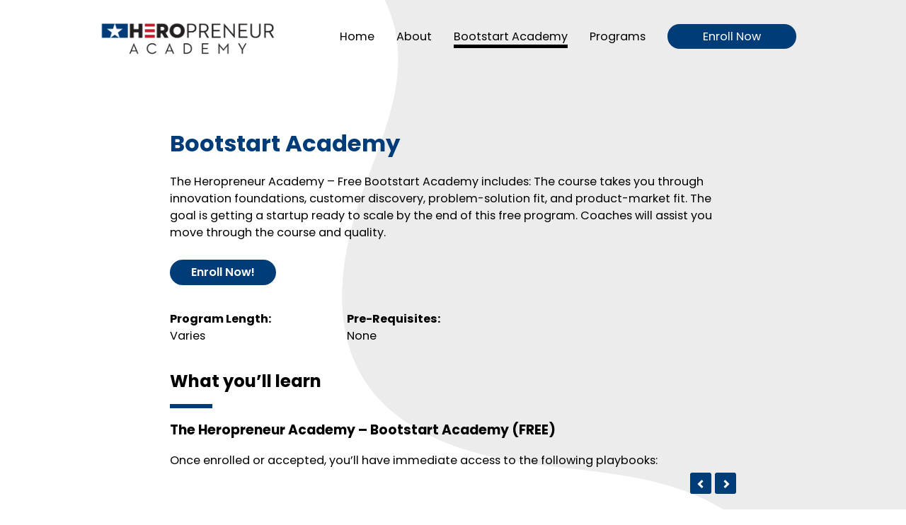

--- FILE ---
content_type: text/html; charset=UTF-8
request_url: https://heropreneur.com/bootstart-academy/
body_size: 19654
content:
<!doctype html>
<html lang="en-US" class="no-js">
	<head>
		<meta charset="UTF-8">
<script type="text/javascript">
/* <![CDATA[ */
var gform;gform||(document.addEventListener("gform_main_scripts_loaded",function(){gform.scriptsLoaded=!0}),document.addEventListener("gform/theme/scripts_loaded",function(){gform.themeScriptsLoaded=!0}),window.addEventListener("DOMContentLoaded",function(){gform.domLoaded=!0}),gform={domLoaded:!1,scriptsLoaded:!1,themeScriptsLoaded:!1,isFormEditor:()=>"function"==typeof InitializeEditor,callIfLoaded:function(o){return!(!gform.domLoaded||!gform.scriptsLoaded||!gform.themeScriptsLoaded&&!gform.isFormEditor()||(gform.isFormEditor()&&console.warn("The use of gform.initializeOnLoaded() is deprecated in the form editor context and will be removed in Gravity Forms 3.1."),o(),0))},initializeOnLoaded:function(o){gform.callIfLoaded(o)||(document.addEventListener("gform_main_scripts_loaded",()=>{gform.scriptsLoaded=!0,gform.callIfLoaded(o)}),document.addEventListener("gform/theme/scripts_loaded",()=>{gform.themeScriptsLoaded=!0,gform.callIfLoaded(o)}),window.addEventListener("DOMContentLoaded",()=>{gform.domLoaded=!0,gform.callIfLoaded(o)}))},hooks:{action:{},filter:{}},addAction:function(o,r,e,t){gform.addHook("action",o,r,e,t)},addFilter:function(o,r,e,t){gform.addHook("filter",o,r,e,t)},doAction:function(o){gform.doHook("action",o,arguments)},applyFilters:function(o){return gform.doHook("filter",o,arguments)},removeAction:function(o,r){gform.removeHook("action",o,r)},removeFilter:function(o,r,e){gform.removeHook("filter",o,r,e)},addHook:function(o,r,e,t,n){null==gform.hooks[o][r]&&(gform.hooks[o][r]=[]);var d=gform.hooks[o][r];null==n&&(n=r+"_"+d.length),gform.hooks[o][r].push({tag:n,callable:e,priority:t=null==t?10:t})},doHook:function(r,o,e){var t;if(e=Array.prototype.slice.call(e,1),null!=gform.hooks[r][o]&&((o=gform.hooks[r][o]).sort(function(o,r){return o.priority-r.priority}),o.forEach(function(o){"function"!=typeof(t=o.callable)&&(t=window[t]),"action"==r?t.apply(null,e):e[0]=t.apply(null,e)})),"filter"==r)return e[0]},removeHook:function(o,r,t,n){var e;null!=gform.hooks[o][r]&&(e=(e=gform.hooks[o][r]).filter(function(o,r,e){return!!(null!=n&&n!=o.tag||null!=t&&t!=o.priority)}),gform.hooks[o][r]=e)}});
/* ]]> */
</script>

		
        
        <link href="https://heropreneur2.b-cdn.net/wp-content/themes/arizonaaccelerator/style.css" rel="stylesheet" type="text/css">
        <link href="https://heropreneur2.b-cdn.net/wp-content/themes/arizonaaccelerator/css/all.css" rel="stylesheet" type="text/css">
        
        <link href="https://heropreneur2.b-cdn.net/wp-content/themes/arizonaaccelerator/img/icons/favicon.ico" rel="shortcut icon">
        <link href="https://heropreneur2.b-cdn.net/wp-content/themes/arizonaaccelerator/img/icons/touch.png" rel="apple-touch-icon-precomposed">

		<meta http-equiv="X-UA-Compatible" content="IE=edge,chrome=1">
		<meta name='viewport' content='width=device-width, initial-scale=1, maximum-scale=1, user-scalable=no' />
		<meta name="description" content="">

		<meta name='robots' content='index, follow, max-image-preview:large, max-snippet:-1, max-video-preview:-1' />

	
	<title>Bootstart Academy - Heropreneur Academy</title>
	<link rel="canonical" href="https://heropreneur.com/bootstart-academy/" />
	<meta property="og:locale" content="en_US" />
	<meta property="og:type" content="article" />
	<meta property="og:title" content="Bootstart Academy - Heropreneur Academy" />
	<meta property="og:description" content="The Heropreneur Academy &#8211; Free Bootstart Academy includes: The course takes you through innovation foundations, customer discovery, problem-solution fit, and product-market fit. The goal is getting a startup ready to scale by the end of this free program. Coaches will assist you move through the course and quality. Enroll Now! Program Length: Varies Pre-Requisites: None... View Article" />
	<meta property="og:url" content="https://heropreneur.com/bootstart-academy/" />
	<meta property="og:site_name" content="Heropreneur Academy" />
	<meta property="article:modified_time" content="2021-01-04T16:26:22+00:00" />
	<meta name="twitter:card" content="summary_large_image" />
	<script type="application/ld+json" class="yoast-schema-graph">{"@context":"https://schema.org","@graph":[{"@type":"WebPage","@id":"https://heropreneur.com/bootstart-academy/","url":"https://heropreneur.com/bootstart-academy/","name":"Bootstart Academy - Heropreneur Academy","isPartOf":{"@id":"https://heropreneur.com/#website"},"datePublished":"2020-06-05T11:40:46+00:00","dateModified":"2021-01-04T16:26:22+00:00","breadcrumb":{"@id":"https://heropreneur.com/bootstart-academy/#breadcrumb"},"inLanguage":"en-US","potentialAction":[{"@type":"ReadAction","target":["https://heropreneur.com/bootstart-academy/"]}]},{"@type":"BreadcrumbList","@id":"https://heropreneur.com/bootstart-academy/#breadcrumb","itemListElement":[{"@type":"ListItem","position":1,"name":"Home","item":"https://heropreneur.com/"},{"@type":"ListItem","position":2,"name":"Bootstart Academy"}]},{"@type":"WebSite","@id":"https://heropreneur.com/#website","url":"https://heropreneur.com/","name":"Heropreneur Academy","description":"","publisher":{"@id":"https://heropreneur.com/#organization"},"potentialAction":[{"@type":"SearchAction","target":{"@type":"EntryPoint","urlTemplate":"https://heropreneur.com/?s={search_term_string}"},"query-input":{"@type":"PropertyValueSpecification","valueRequired":true,"valueName":"search_term_string"}}],"inLanguage":"en-US"},{"@type":"Organization","@id":"https://heropreneur.com/#organization","name":"Heropreneur Academy","url":"https://heropreneur.com/","logo":{"@type":"ImageObject","inLanguage":"en-US","@id":"https://heropreneur.com/#/schema/logo/image/","url":"https://heropreneur2.b-cdn.net/wp-content/uploads/2021/01/heropreneur-academy-logo-v1-768x143-1.png","contentUrl":"https://heropreneur2.b-cdn.net/wp-content/uploads/2021/01/heropreneur-academy-logo-v1-768x143-1.png","width":578,"height":143,"caption":"Heropreneur Academy"},"image":{"@id":"https://heropreneur.com/#/schema/logo/image/"}}]}</script>
	


<link rel="preload" as="font" href="https://heropreneur2.b-cdn.net/wp-content/themes/arizonaaccelerator/webfonts/fa-brands-400.woff2" data-wpacu-preload-local-font="1" crossorigin>
<link rel="preload" as="font" href="https://heropreneur2.b-cdn.net/wp-content/themes/arizonaaccelerator/webfonts/fa-light-300.woff2" data-wpacu-preload-local-font="1" crossorigin>
<link rel="preload" as="font" href="https://heropreneur2.b-cdn.net/wp-content/themes/arizonaaccelerator/webfonts/poppins-v15-latin-500.woff" data-wpacu-preload-local-font="1" crossorigin>
<link rel="preload" as="font" href="https://heropreneur2.b-cdn.net/wp-content/themes/arizonaaccelerator/webfonts/poppins-v15-latin-600.woff" data-wpacu-preload-local-font="1" crossorigin>
<link rel="preload" as="font" href="https://heropreneur2.b-cdn.net/wp-content/themes/arizonaaccelerator/webfonts/poppins-v15-latin-700.woff" data-wpacu-preload-local-font="1" crossorigin>
<link rel="preload" as="font" href="https://heropreneur2.b-cdn.net/wp-content/themes/arizonaaccelerator/webfonts/poppins-v15-latin-regular.woff" data-wpacu-preload-local-font="1" crossorigin>
		
							<script src="//www.googletagmanager.com/gtag/js?id=G-6GQ2LNZ76W"  data-cfasync="false" data-wpfc-render="false" type="text/javascript" async></script>
			<script data-cfasync="false" data-wpfc-render="false" type="text/javascript">
				var em_version = '8.11.1';
				var em_track_user = true;
				var em_no_track_reason = '';
								var ExactMetricsDefaultLocations = {"page_location":"https:\/\/heropreneur.com\/bootstart-academy\/","page_referrer":"https:\/\/heropreneur.com\/"};
								if ( typeof ExactMetricsPrivacyGuardFilter === 'function' ) {
					var ExactMetricsLocations = (typeof ExactMetricsExcludeQuery === 'object') ? ExactMetricsPrivacyGuardFilter( ExactMetricsExcludeQuery ) : ExactMetricsPrivacyGuardFilter( ExactMetricsDefaultLocations );
				} else {
					var ExactMetricsLocations = (typeof ExactMetricsExcludeQuery === 'object') ? ExactMetricsExcludeQuery : ExactMetricsDefaultLocations;
				}

								var disableStrs = [
										'ga-disable-G-6GQ2LNZ76W',
									];

				/* Function to detect opted out users */
				function __gtagTrackerIsOptedOut() {
					for (var index = 0; index < disableStrs.length; index++) {
						if (document.cookie.indexOf(disableStrs[index] + '=true') > -1) {
							return true;
						}
					}

					return false;
				}

				/* Disable tracking if the opt-out cookie exists. */
				if (__gtagTrackerIsOptedOut()) {
					for (var index = 0; index < disableStrs.length; index++) {
						window[disableStrs[index]] = true;
					}
				}

				/* Opt-out function */
				function __gtagTrackerOptout() {
					for (var index = 0; index < disableStrs.length; index++) {
						document.cookie = disableStrs[index] + '=true; expires=Thu, 31 Dec 2099 23:59:59 UTC; path=/';
						window[disableStrs[index]] = true;
					}
				}

				if ('undefined' === typeof gaOptout) {
					function gaOptout() {
						__gtagTrackerOptout();
					}
				}
								window.dataLayer = window.dataLayer || [];

				window.ExactMetricsDualTracker = {
					helpers: {},
					trackers: {},
				};
				if (em_track_user) {
					function __gtagDataLayer() {
						dataLayer.push(arguments);
					}

					function __gtagTracker(type, name, parameters) {
						if (!parameters) {
							parameters = {};
						}

						if (parameters.send_to) {
							__gtagDataLayer.apply(null, arguments);
							return;
						}

						if (type === 'event') {
														parameters.send_to = exactmetrics_frontend.v4_id;
							var hookName = name;
							if (typeof parameters['event_category'] !== 'undefined') {
								hookName = parameters['event_category'] + ':' + name;
							}

							if (typeof ExactMetricsDualTracker.trackers[hookName] !== 'undefined') {
								ExactMetricsDualTracker.trackers[hookName](parameters);
							} else {
								__gtagDataLayer('event', name, parameters);
							}
							
						} else {
							__gtagDataLayer.apply(null, arguments);
						}
					}

					__gtagTracker('js', new Date());
					__gtagTracker('set', {
						'developer_id.dNDMyYj': true,
											});
					if ( ExactMetricsLocations.page_location ) {
						__gtagTracker('set', ExactMetricsLocations);
					}
										__gtagTracker('config', 'G-6GQ2LNZ76W', {"forceSSL":"true","link_attribution":"true"} );
										window.gtag = __gtagTracker;										(function () {
						/* https://developers.google.com/analytics/devguides/collection/analyticsjs/ */
						/* ga and __gaTracker compatibility shim. */
						var noopfn = function () {
							return null;
						};
						var newtracker = function () {
							return new Tracker();
						};
						var Tracker = function () {
							return null;
						};
						var p = Tracker.prototype;
						p.get = noopfn;
						p.set = noopfn;
						p.send = function () {
							var args = Array.prototype.slice.call(arguments);
							args.unshift('send');
							__gaTracker.apply(null, args);
						};
						var __gaTracker = function () {
							var len = arguments.length;
							if (len === 0) {
								return;
							}
							var f = arguments[len - 1];
							if (typeof f !== 'object' || f === null || typeof f.hitCallback !== 'function') {
								if ('send' === arguments[0]) {
									var hitConverted, hitObject = false, action;
									if ('event' === arguments[1]) {
										if ('undefined' !== typeof arguments[3]) {
											hitObject = {
												'eventAction': arguments[3],
												'eventCategory': arguments[2],
												'eventLabel': arguments[4],
												'value': arguments[5] ? arguments[5] : 1,
											}
										}
									}
									if ('pageview' === arguments[1]) {
										if ('undefined' !== typeof arguments[2]) {
											hitObject = {
												'eventAction': 'page_view',
												'page_path': arguments[2],
											}
										}
									}
									if (typeof arguments[2] === 'object') {
										hitObject = arguments[2];
									}
									if (typeof arguments[5] === 'object') {
										Object.assign(hitObject, arguments[5]);
									}
									if ('undefined' !== typeof arguments[1].hitType) {
										hitObject = arguments[1];
										if ('pageview' === hitObject.hitType) {
											hitObject.eventAction = 'page_view';
										}
									}
									if (hitObject) {
										action = 'timing' === arguments[1].hitType ? 'timing_complete' : hitObject.eventAction;
										hitConverted = mapArgs(hitObject);
										__gtagTracker('event', action, hitConverted);
									}
								}
								return;
							}

							function mapArgs(args) {
								var arg, hit = {};
								var gaMap = {
									'eventCategory': 'event_category',
									'eventAction': 'event_action',
									'eventLabel': 'event_label',
									'eventValue': 'event_value',
									'nonInteraction': 'non_interaction',
									'timingCategory': 'event_category',
									'timingVar': 'name',
									'timingValue': 'value',
									'timingLabel': 'event_label',
									'page': 'page_path',
									'location': 'page_location',
									'title': 'page_title',
									'referrer' : 'page_referrer',
								};
								for (arg in args) {
																		if (!(!args.hasOwnProperty(arg) || !gaMap.hasOwnProperty(arg))) {
										hit[gaMap[arg]] = args[arg];
									} else {
										hit[arg] = args[arg];
									}
								}
								return hit;
							}

							try {
								f.hitCallback();
							} catch (ex) {
							}
						};
						__gaTracker.create = newtracker;
						__gaTracker.getByName = newtracker;
						__gaTracker.getAll = function () {
							return [];
						};
						__gaTracker.remove = noopfn;
						__gaTracker.loaded = true;
						window['__gaTracker'] = __gaTracker;
					})();
									} else {
										console.log("");
					(function () {
						function __gtagTracker() {
							return null;
						}

						window['__gtagTracker'] = __gtagTracker;
						window['gtag'] = __gtagTracker;
					})();
									}
			</script>
							
		<style id='wp-img-auto-sizes-contain-inline-css' type='text/css'>
img:is([sizes=auto i],[sizes^="auto," i]){contain-intrinsic-size:3000px 1500px}
/*# sourceURL=wp-img-auto-sizes-contain-inline-css */
</style>
<link rel='stylesheet' id='pt-cv-public-style-css' href='https://heropreneur2.b-cdn.net/wp-content/plugins/content-views-query-and-display-post-page/public/assets/css/cv.css?ver=4.2.1' media='all' />
<link rel='stylesheet' id='pt-cv-public-pro-style-css' href='https://heropreneur2.b-cdn.net/wp-content/plugins/pt-content-views-pro/public/assets/css/cvpro.min.css?ver=7.2.2' media='all' />
<link rel='stylesheet' id='la-icon-maneger-style-css' href='https://heropreneur2.b-cdn.net/wp-content/uploads/la_icon_sets/style.min.css?ver=6.9' media='all' />
<style id='classic-theme-styles-inline-css' type='text/css'>
/*! This file is auto-generated */
.wp-block-button__link{color:#fff;background-color:#32373c;border-radius:9999px;box-shadow:none;text-decoration:none;padding:calc(.667em + 2px) calc(1.333em + 2px);font-size:1.125em}.wp-block-file__button{background:#32373c;color:#fff;text-decoration:none}
/*# sourceURL=/wp-includes/css/classic-themes.min.css */
</style>
<link rel='stylesheet' id='sf_styles-css' href='https://heropreneur2.b-cdn.net/wp-content/plugins/superfly-menu/css/public.min.css?ver=6.9' media='all' />
<script type="text/javascript" src="https://heropreneur2.b-cdn.net/wp-content/plugins/superfly-menu/includes/vendor/looks_awesome/icon_manager/js/md5.js?ver=1.0,0" id="la-icon-manager-md5-js"></script>
<script type="text/javascript" src="https://heropreneur2.b-cdn.net/wp-content/plugins/superfly-menu/includes/vendor/looks_awesome/icon_manager/js/util.js?ver=1.0,0" id="la-icon-manager-util-js"></script>
<script type="text/javascript" src="https://heropreneur2.b-cdn.net/wp-content/plugins/google-analytics-dashboard-for-wp/assets/js/frontend-gtag.min.js?ver=8.11.1" id="exactmetrics-frontend-script-js" async="async" data-wp-strategy="async"></script>
<script data-cfasync="false" data-wpfc-render="false" type="text/javascript" id='exactmetrics-frontend-script-js-extra'>/* <![CDATA[ */
var exactmetrics_frontend = {"js_events_tracking":"true","download_extensions":"doc,pdf,ppt,zip,xls,docx,pptx,xlsx","inbound_paths":"[{\"path\":\"\\\/go\\\/\",\"label\":\"affiliate\"},{\"path\":\"\\\/recommend\\\/\",\"label\":\"affiliate\"}]","home_url":"https:\/\/heropreneur.com","hash_tracking":"false","v4_id":"G-6GQ2LNZ76W"};/* ]]> */
</script>
<script type="text/javascript" src="https://heropreneur2.b-cdn.net/wp-includes/js/jquery/jquery.min.js?ver=3.7.1" id="jquery-core-js"></script>
<script type="text/javascript" src="https://heropreneur2.b-cdn.net/wp-content/plugins/stop-user-enumeration/frontend/js/frontend.js?ver=1.7.7" id="stop-user-enumeration-js" defer="defer" data-wp-strategy="defer"></script>
<script type="text/javascript" id="sf_main-js-extra">
/* <![CDATA[ */
var SF_Opts = {"social":[],"search":"hidden","blur":"","fade":"no","test_mode":"","hide_def":"","mob_nav":"","dynamic":"","sidebar_style":"full","sidebar_behaviour":"slide","alt_menu":"","sidebar_pos":"right","width_panel_1":"275","width_panel_2":"250","width_panel_3":"250","width_panel_4":"200","base_color":"#9e1961","opening_type":"click","sub_type":"yes","sub_opening_type":"hover","label":"metro","label_top":"0px","label_size":"53px","label_vis":"visible","item_padding":"15","bg":"","path":"https://heropreneur2.b-cdn.net/wp-content/plugins/superfly-menu/img/","menu":"{\"2\":{\"term_id\":2,\"name\":\"main\",\"loc\":{\"pages\":{\"2\":1,\"3\":1,\"7\":1,\"9\":1,\"11\":1,\"19\":1,\"23\":1},\"cposts\":{},\"cats\":{\"1\":1,\"11\":1},\"taxes\":{},\"langs\":{},\"wp_pages\":{\"front\":1,\"home\":1,\"archive\":1,\"single\":1,\"forbidden\":1,\"search\":1},\"ids\":[\"\"]},\"isDef\":true}}","togglers":"","subMenuSupport":"yes","subMenuSelector":"sub-menu, children","eventsInterval":"51","activeClassSelector":"current-menu-item","allowedTags":"DIV, NAV, UL, OL, LI, A, P, H1, H2, H3, H4, SPAN","menuData":[],"siteBase":"https://heropreneur.com","plugin_ver":"4.5.9"};
//# sourceURL=sf_main-js-extra
/* ]]> */
</script>
<script type="text/javascript" src="https://heropreneur2.b-cdn.net/wp-content/plugins/superfly-menu/js/public.min.js?ver=4.5.9" id="sf_main-js"></script>
<script>
    var SFM_is_mobile = (function () {
        var n = navigator.userAgent;
        var reg = new RegExp('Android\s([0-9\.]*)')
        var match = n.toLowerCase().match(reg);
        var android =  match ? parseFloat(match[1]) : false;
        if (android && android < 3.6) return

        return n.match(/Android|BlackBerry|IEMobile|iPhone|iPad|iPod|Opera Mini/i)
    })();

	var SFM_skew_disabled = (function($){
		var window_width = $(window).width();
		var sfm_width = 275;
		if(sfm_width * 2 >= window_width){
			return true;
		}
		return false;
	})(jQuery);

    (function(){
        var mob_bar = '';
        var pos = 'right';
        var iconbar = '';
        var classes = SFM_is_mobile ? (mob_bar ? 'sfm-mobile sfm-mob-nav' : 'sfm-mobile'): 'sfm-no-mobile';
        classes += ' sfm-pos-' + pos;
        classes += iconbar ? ' sfm-bar' : '';
		classes += SFM_skew_disabled ? ' sfm-skew-disabled' : '';
		window.SFM_classes = classes;
        document.getElementsByTagName('html')[0].className = document.getElementsByTagName('html')[0].className + ' ' + classes;
    })();
</script>
<style id="superfly-dynamic-styles">
	@font-face {
		font-family: 'sfm-icomoon';
		src:url('https://heropreneur2.b-cdn.net/wp-content/plugins/superfly-menu/img/fonts/icomoon.eot?wehgh4');
		src: url('https://heropreneur2.b-cdn.net/wp-content/plugins/superfly-menu/img/fonts/icomoon.svg?wehgh4#icomoon') format('svg'),
		url('https://heropreneur2.b-cdn.net/wp-content/plugins/superfly-menu/img/fonts/icomoon.eot?#iefixwehgh4') format('embedded-opentype'),
		url('https://heropreneur2.b-cdn.net/wp-content/plugins/superfly-menu/img/fonts/icomoon.woff?wehgh4') format('woff'),
		url('https://heropreneur2.b-cdn.net/wp-content/plugins/superfly-menu/img/fonts/icomoon.ttf?wehgh4') format('truetype');
		font-weight: normal;
		font-style: normal;
	}
	#sfm-sidebar.sfm-vertical-nav .sfm-has-child-menu .sfm-sm-indicator i:after {
		content: '\e610';
		-webkit-transition: all 0.3s cubic-bezier(0.215, 0.061, 0.355, 1);
		-moz-transition: all 0.3s cubic-bezier(0.215, 0.061, 0.355, 1);
		-o-transition: all 0.3s cubic-bezier(0.215, 0.061, 0.355, 1);
		transition: all 0.3s cubic-bezier(0.215, 0.061, 0.355, 1);
		-webkit-backface-visibility: hidden;
		display: inline-block;
	}

    .sfm-navicon, .sfm-navicon:after, .sfm-navicon:before, .sfm-sidebar-close:before, .sfm-sidebar-close:after {
       height: 1px !important;
    }
    .sfm-label-square .sfm-navicon-button, .sfm-label-rsquare .sfm-navicon-button, .sfm-label-circle .sfm-navicon-button {
        border-width: 1px !important;
    }

    .sfm-vertical-nav .sfm-submenu-visible > a .sfm-sm-indicator i:after {
		-webkit-transform: rotate(180deg);
		-moz-transform: rotate(180deg);
		-ms-transform: rotate(180deg);
		-o-transform: rotate(180deg);
		transform: rotate(180deg);
	}

	#sfm-mob-navbar .sfm-navicon-button:after {
		/*width: 30px;*/
	}

	.sfm-pos-right .sfm-vertical-nav .sfm-has-child-menu > a:before {
		display: none;
	}

	#sfm-sidebar.sfm-vertical-nav .sfm-menu .sfm-sm-indicator {
		background: rgba(255,255,255,0.085);
	}

	.sfm-pos-right #sfm-sidebar.sfm-vertical-nav .sfm-menu li a {
		/*padding-left: 10px !important;*/
	}

	.sfm-pos-right #sfm-sidebar.sfm-vertical-nav .sfm-sm-indicator {
		left: auto;
		right: 0;
	}



.sfm-mobile #sfm-sidebar.sfm-compact-header .sfm-logo img {
	max-height: 75px;
}

#sfm-sidebar.sfm-compact .sfm-nav {
	min-height: 50vh;
	height: auto;
	max-height: none;
	margin-top: 0px;
}

#sfm-sidebar.sfm-compact-footer .sfm-social {
	margin-top: 30px;
	margin-bottom: 10px;
	position: relative;
}

#sfm-sidebar.sfm-compact .sfm-sidebar-bg {
	min-height: 150%;
}

#sfm-sidebar.sfm-compact  input[type=search] {
	font-size: 16px;
}
/*}*/

#sfm-sidebar .sfm-sidebar-bg, #sfm-sidebar .sfm-social {
	background-color: #9e1961 !important;
}


#sfm-sidebar, .sfm-sidebar-bg, #sfm-sidebar .sfm-nav, #sfm-sidebar .sfm-logo, #sfm-sidebar .sfm-social, .sfm-style-toolbar .sfm-copy {
	width: 275px;
}
#sfm-sidebar:not(.sfm-iconbar) .sfm-menu li > a span{
	max-width: calc(275px - 80px);}
#sfm-sidebar .sfm-social {
	background-color: transparent !important;
}

    


	#sfm-sidebar .sfm-menu li a,
#sfm-sidebar .sfm-chapter,
#sfm-sidebar .widget-area,
.sfm-search-form input {
	padding-left: 28px !important;
}


#sfm-sidebar.sfm-compact  .sfm-social li {
	text-align: left;
}

#sfm-sidebar.sfm-compact  .sfm-social:before {
	right: auto;
	left: auto;
left: 10%;
}


#sfm-sidebar:after {
	display: none !important;
}

#sfm-sidebar .search-form {
	display: none !important;
}




#sfm-sidebar,
.sfm-pos-right .sfm-sidebar-slide.sfm-body-pushed #sfm-mob-navbar {
	-webkit-transform: translate(-275px,0);
	-moz-transform: translate(-275px,0);
	-ms-transform: translate(-275px,0);
	-o-transform: translate(-275px,0);
	transform: translate(-275px,0);
	-webkit-transform: translate3d(-275px,0,0);
	-moz-transform: translate3d(-275px,0,0);
	-ms-transform: translate3d(-275px,0,0);
	-o-transform: translate3d(-275px,0,0);
	transform: translate3d(-275px,0,0);
}

.sfm-pos-right #sfm-sidebar, .sfm-sidebar-slide.sfm-body-pushed #sfm-mob-navbar {
	-webkit-transform: translate(275px,0);
	-moz-transform: translate(275px,0);
	-ms-transform: translate(275px,0);
	-o-transform: translate(275px,0);
	transform: translate(275px,0);
	-webkit-transform: translate3d(275px,0,0);
	-moz-transform: translate3d(275px,0,0);
	-ms-transform: translate3d(275px,0,0);
	-o-transform: translate3d(275px,0,0);
	transform: translate3d(275px,0,0);
}

.sfm-pos-left #sfm-sidebar .sfm-view-level-1 {
	left: 275px;
	width: 250px;
	-webkit-transform: translate(-250px,0);
	-moz-transform: translate(-250px,0);
	-ms-transform: translate(-250px,0);
	-o-transform: translate(-250px,0);
	transform: translate(-250px,0);
	-webkit-transform: translate3d(-250px,0,0);
	-moz-transform: translate3d(-250px,0,0);
	-ms-transform: translate3d(-250px,0,0);
	-o-transform: translate3d(-250px,0,0);
	transform: translate3d(-250px,0,0);
}

.sfm-pos-right #sfm-sidebar .sfm-view-level-1 {
	left: auto;
	right: 275px;
	width: 250px;
	-webkit-transform: translate(250px,0);
	-moz-transform: translate(250px,0);
	-ms-transform: translate(250px,0);
	-o-transform: translate(250px,0);
	transform: translate(250px,0);
	-webkit-transform: translate3d(250px,0,0);
	-moz-transform: translate3d(250px,0,0);
	-ms-transform: translate3d(250px,0,0);
	-o-transform: translate3d(250px,0,0);
	transform: translate3d(250px,0,0);
}

.sfm-pos-left #sfm-sidebar .sfm-view-level-2 {
	left: 525px;
	width: 250px;
	-webkit-transform: translate(-775px,0);
	-moz-transform: translate(-775px,0);
	-ms-transform: translate(-775px,0);
	-o-transform: translate(-775px,0);
	transform: translate(-775px,0);
	-webkit-transform: translate3d(-775px,0,0);
	-moz-transform: translate3d(-775px,0,0);
	-ms-transform: translate3d(-775px,0,0);
	-o-transform: translate3d(-775px,0,0);
	transform: translate3d(-775px,0,0);
}

.sfm-pos-right #sfm-sidebar .sfm-view-level-2
{
	left: auto;
	right: 525px;
	width: 250px;
	-webkit-transform: translate(775px,0);
	-moz-transform: translate(775px,0);
	-ms-transform: translate(775px,0);
	-o-transform: translate(775px,0);
	transform: translate(775px,0);
	-webkit-transform: translate3d(775px,0,0);
	-moz-transform: translate3d(775px,0,0);
	-ms-transform: translate3d(775px,0,0);
	-o-transform: translate3d(775px,0,0);
	transform: translate3d(775px,0,0);
}

.sfm-pos-left #sfm-sidebar .sfm-view-level-3 {
	left: 775px;
	width: 200px;
	-webkit-transform: translate(-775px,0);
	-moz-transform: translate(-775px,0);
	-ms-transform: translate(-775px,0);
	-o-transform: translate(-775px,0);
	transform: translate(-775px,0);
	-webkit-transform: translate3d(-775px,0,0);
	-moz-transform: translate3d(-775px,0,0);
	-ms-transform: translate3d(-775px,0,0);
	-o-transform: translate3d(-775px,0,0);
	transform: translate3d(-775px,0,0);
}

.sfm-pos-right #sfm-sidebar .sfm-view-level-3 {
	left: auto;
	right: 775px;
	width: 200px;
	-webkit-transform: translate(775px,0);
	-moz-transform: translate(775px,0);
	-ms-transform: translate(775px,0);
	-o-transform: translate(775px,0);
	transform: translate(775px,0);
	-webkit-transform: translate3d(775px,0,0);
	-moz-transform: translate3d(775px,0,0);
	-ms-transform: translate3d(775px,0,0);
	-o-transform: translate3d(775px,0,0);
	transform: translate3d(775px,0,0);
}

.sfm-view-pushed-1 #sfm-sidebar .sfm-view-level-2 {
	-webkit-transform: translate(-250px,0);
	-moz-transform: translate(-250px,0);
	-ms-transform: translate(-250px,0);
	-o-transform: translate(-250px,0);
	transform: translate(-250px,0);
	-webkit-transform: translate3d(-250px,0,0);
	-moz-transform: translate3d(-250px,0,0);
	-ms-transform: translate3d(-250px,0,0);
	-o-transform: translate3d(-250px,0,0);
	transform: translate3d(-250px,0,0);
}

.sfm-pos-right .sfm-view-pushed-1 #sfm-sidebar .sfm-view-level-2 {
	-webkit-transform: translate(250px,0);
	-moz-transform: translate(250px,0);
	-ms-transform: translate(250px,0);
	-o-transform: translate(250px,0);
	transform: translate(250px,0);
	-webkit-transform: translate3d(250px,0,0);
	-moz-transform: translate3d(250px,0,0);
	-ms-transform: translate3d(250px,0,0);
	-o-transform: translate3d(250px,0,0);
	transform: translate3d(250px,0,0);
}

.sfm-view-pushed-2 #sfm-sidebar .sfm-view-level-3 {
	-webkit-transform: translate(-200px,0);
	-moz-transform: translate(-200px,0);
	-ms-transform: translate(-200px,0);
	-o-transform: translate(-200px,0);
	transform: translate(-200px,0);
	-webkit-transform: translate3d(-200px,0,0);
	-moz-transform: translate3d(-200px,0,0);
	-ms-transform: translate3d(-200px,0,0);
	-o-transform: translate3d(-200px,0,0);
	transform: translate3d(-200px,0,0);
}

.sfm-pos-right .sfm-view-pushed-2 #sfm-sidebar .sfm-view-level-3 {
	-webkit-transform: translate(200px,0);
	-moz-transform: translate(200px,0);
	-ms-transform: translate(200px,0);
	-o-transform: translate(200px,0);
	transform: translate(200px,0);
	-webkit-transform: translate3d(200px,0,0);
	-moz-transform: translate3d(200px,0,0);
	-ms-transform: translate3d(200px,0,0);
	-o-transform: translate3d(200px,0,0);
	transform: translate3d(200px,0,0);
}

#sfm-sidebar .sfm-view-level-1, #sfm-sidebar ul.sfm-menu-level-1 {
	background: #9e1961;
}

#sfm-sidebar {
	/*z-index: 1;*/
}


#sfm-sidebar .sfm-sidebar-bg, #sfm-sidebar .sfm-scroll-wrapper {
	opacity: 0 !important;
}
#sfm-sidebar.sfm-sidebar-exposed .sfm-scroll-wrapper {
	opacity: 1 !important;
}

#sfm-sidebar .sfm-social {
	background-color: transparent !important;
}

#sfm-sidebar .sfm-widget,
.sfm-menu li a{
	text-align: center !important;
}


.sfm-nav form, .sfm-menu li img, #sfm-sidebar .sfm-chapter, .sfm-menu li br,#sfm-sidebar .sfm-menu li:after  {
	display: none !important;
}

#sfm-sidebar.sfm-sidebar-exposed, .sfm-sidebar-bg, #sfm-sidebar .sfm-nav,  #sfm-sidebar .sfm-logo, #sfm-sidebar .sfm-social {
	width: 100%;
}
.sfm-rollback {
	/*z-index: 3000002;*/
}
    .sfm-sidebar-close:before, .sfm-sidebar-close:after {
        background-color: #000;
    }

#sfm-sidebar {
	opacity: 0 !important;
    visibility: hidden;
    width: 100% !important;
}

.sfm-body-pushed #sfm-sidebar {
    opacity: 1 !important;
    visibility: visible;
}

.sfm-pos-left .sfm-rollback {
	left: 0;
	right: auto;
}

.sfm-pos-right .sfm-rollback {
	left: auto;
	right: 0;
}

.sfm-body-pushed #sfm-overlay, body[class*="sfm-view-pushed"] #sfm-overlay {
    opacity: 1 !important;
    background: rgba(255,255,255,1) !important;
}

#sfm-sidebar .sfm-menu li > a:before {
	-webkit-transition: none;
	-moz-transition: none;
	-o-transition: none;
	transition: none;
	background: #000;
}

#sfm-sidebar .sfm-menu li a {
	padding-left: 5px !important;
	padding-right: 5px !important;
}
#sfm-sidebar .sfm-menu li:hover > a {
	color: #fff !important;
}


#sfm-sidebar .sfm-menu a img{
	max-width: 40px;
	max-height: 40px;
}
#sfm-sidebar .sfm-menu .la_icon{
	font-size: 40px;
	min-width: 40px;
	min-height: 40px;
}


#sfm-sidebar .sfm-view-level-2, #sfm-sidebar ul.sfm-menu-level-2 {
	background: #36939e;
}

#sfm-sidebar .sfm-view-level-3, #sfm-sidebar ul.sfm-menu-level-3 {
	background: #9e466b;
}

#sfm-sidebar .sfm-menu-level-0 li, #sfm-sidebar .sfm-menu-level-0 li a, .sfm-title h3 {
	color: #000;
}

#sfm-sidebar .sfm-menu li a, #sfm-sidebar .sfm-chapter, #sfm-sidebar .sfm-search-form {
	padding: 15px 0;
	text-transform: capitalize;
}

#sfm-sidebar .sfm-search-form span {
	top: 19px;
}

#sfm-sidebar {
	font-family: inherit;
}

#sfm-sidebar .sfm-sm-indicator {
	line-height: 20px;
}

#sfm-sidebar .sfm-search-form input {
	font-size: 20px;
}

#sfm-sidebar .sfm-menu li a, #sfm-sidebar .sfm-menu .sfm-chapter {
	font-family: inherit;
	font-weight: normal;
	font-size: 20px;
	text-align: left;
	-moz-font-smoothing: antialiased;
	-webkit-font-smoothing: antialiased;
	font-smoothing: antialiased;
	text-rendering: optimizeLegibility;
}
#sfm-sidebar .sfm-widget,
#sfm-sidebar .widget-area{
	text-align: left;
}
#sfm-sidebar .sfm-menu .sfm-chapter {
	font-size: 15px;
	margin-top: 15px;
}
#sfm-sidebar .sfm-menu .sfm-chapter div{
	font-family: inherit;
	font-size: 15px;
}
.sfm-rollback a {
	font-family: inherit;
}
#sfm-sidebar .sfm-menu .la_icon{
	color: #777;
}

#sfm-sidebar .sfm-menu-level-0 li .sfm-sm-indicator i,#sfm-sidebar .sfm-menu-level-0 .sfm-sl, .sfm-title h2, .sfm-social:after {
	color: #000;
}#sfm-sidebar .sfm-menu-level-1 li .sfm-sm-indicator i,#sfm-sidebar .sfm-menu-level-1 .sfm-sl {
	 color: #000;
 }#sfm-sidebar .sfm-menu-level-2 li .sfm-sm-indicator i,#sfm-sidebar .sfm-menu-level-2 .sfm-sl {
	  color: #000;
  }#sfm-sidebar .sfm-menu-level-3 li .sfm-sm-indicator i,#sfm-sidebar .sfm-menu-level-3 .sfm-sl {
	   color: #000;
   }
    .sfm-menu-level-0 .sfm-chapter {
        color: #000 !important;
    }    .sfm-menu-level-1 .sfm-chapter {
        color: #000 !important;
    }    .sfm-menu-level-2 .sfm-chapter {
        color: #000 !important;
    }    .sfm-menu-level-3 .sfm-chapter {
        color: #000 !important;
    }
#sfm-sidebar .sfm-view-level-1 li a,
#sfm-sidebar .sfm-menu-level-1 li a{
	color: #000;
	border-color: #000;
}

#sfm-sidebar:after {
	background-color: #9e1961;
}

#sfm-sidebar .sfm-view-level-2 li a,
#sfm-sidebar .sfm-menu-level-2 li a{
	color: #000;
	border-color: #000;
}

#sfm-sidebar .sfm-view-level-3 li a,
#sfm-sidebar .sfm-menu-level-3 li a {
	color: #000;
	border-color: #000;
}

.sfm-navicon-button {
	top: 0px;
}

.sfm-mobile .sfm-navicon-button {
	top: 0px;
}

	
.sfm-navicon-button {
	right: 0px !important;
}
.sfm-mobile .sfm-navicon-button {
	right: inherit;
}
.sfm-no-mobile.sfm-pos-left.sfm-bar body, .sfm-no-mobile.sfm-pos-left.sfm-bar #wpadminbar {
padding-left: 275px !important;
}
.sfm-no-mobile.sfm-pos-right.sfm-bar body, .sfm-no-mobile.sfm-pos-right.sfm-bar #wpadminbar {
padding-right: 275px !important;
}
.sfm-navicon:after,
.sfm-label-text .sfm-navicon:after,
.sfm-label-none .sfm-navicon:after {
	top: -8px;
}
.sfm-navicon:before,
.sfm-label-text .sfm-navicon:before,
.sfm-label-none .sfm-navicon:before {
	top: 8px;
}

.sfm-body-pushed #sfm-overlay, body[class*="sfm-view-pushed"] #sfm-overlay {
	opacity: 0.6;
}
.sfm-body-pushed #sfm-overlay, body[class*="sfm-view-pushed"] #sfm-overlay {
	cursor: url("https://heropreneur2.b-cdn.net/wp-content/plugins/superfly-menu/img/close3.png") 16 16,pointer;
}



#sfm-sidebar .sfm-menu li:after {
	content: '';
	display: block;
	width: 100%;
	box-sizing: border-box;
	position: absolute;
	bottom: 0px;
	left: 0;
	right: 0;
	height: 1px;
	background: rgba(255, 255, 255, 0.075);
	margin: 0 auto;
}

#sfm-sidebar .sfm-menu li:last-child:after {
	display: none;
}


.sfm-style-skew #sfm-sidebar .sfm-social{
	height: auto;
	/*min-height: 75px;*/
}
.sfm-style-skew #sfm-sidebar .sfm-menu-level-0 li:hover,
.sfm-style-skew #sfm-sidebar .sfm-menu-level-0 li a:hover{
	color: #000;
}
.sfm-theme-top .sfm-sidebar-bg,
.sfm-theme-bottom .sfm-sidebar-bg{
	width: 550px;
}
/* Pos left */
.sfm-theme-top .sfm-sidebar-bg{
	-webkit-transform: translate3d(-275px,0,0) skewX(-20.65deg);
	-moz-transform: translate3d(-275px,0,0) skewX(-20.65deg);
	-ms-transform: translate3d(-275px,0,0) skewX(-20.65deg);
	-o-transform: translate3d(-275px,0,0) skewX(-20.65deg);
	transform: translate3d(-275px,0,0) skewX(-20.65deg);
}
.sfm-theme-bottom .sfm-sidebar-bg{
	-webkit-transform: translate3d(-550px,0,0) skewX(20.65deg);
	-moz-transform: translate3d(-550px,0,0) skewX(20.65deg);
	-ms-transform: translate3d(-550px,0,0) skewX(20.65deg);
	-o-transform: translate3d(-550px,0,0) skewX(20.65deg);
	transform: translate3d(-275px,0,0) skewX(20.65deg);
}
/* Pos right */
.sfm-pos-right .sfm-theme-top .sfm-sidebar-bg{
	-webkit-transform: translate3d(-0px,0,0) skewX(20.65deg);
	-moz-transform: translate3d(-0px,0,0) skewX(20.65deg);
	-ms-transform: translate3d(-0px,0,0) skewX(20.65deg);
	-o-transform: translate3d(-0px,0,0) skewX(20.65deg);
	transform: translate3d(-0px,0,0) skewX(20.65deg);
}
.sfm-pos-right .sfm-theme-bottom .sfm-sidebar-bg{
	-webkit-transform: translate3d(-0px,0,0) skewX(-20.65deg);
	-moz-transform: translate3d(-0px,0,0) skewX(-20.65deg);
	-ms-transform: translate3d(-0px,0,0) skewX(-20.65deg);
	-o-transform: translate3d(-0px,0,0) skewX(-20.65deg);
	transform: translate3d(-0px,0,0) skewX(-20.65deg);
}
.sfm-sidebar-exposed.sfm-theme-top .sfm-sidebar-bg,
.sfm-sidebar-always .sfm-theme-top .sfm-sidebar-bg{
	-webkit-transform: translate3d(-141.5px,0,0) skewX(-20.65deg);
	-moz-transform: translate3d(-141.5px,0,0) skewX(-20.65deg);
	-ms-transform: translate3d(-141.5px,0,0) skewX(-20.65deg);
	-o-transform: translate3d(-141.5px,0,0) skewX(-20.65deg);
	transform: translate3d(-141.5px,0,0) skewX(-20.65deg);
}
.sfm-pos-right .sfm-sidebar-exposed.sfm-theme-top .sfm-sidebar-bg,
.sfm-pos-right .sfm-sidebar-always .sfm-theme-top .sfm-sidebar-bg{
	-webkit-transform: translate3d(-275px,0,0) skewX(20.65deg);
	-moz-transform: translate3d(-275px,0,0) skewX(20.65deg);
	-ms-transform: translate3d(-275px,0,0) skewX(20.65deg);
	-o-transform: translate3d(-275px,0,0) skewX(20.65deg);
	transform: translate3d(-137.5px,0,0) skewX(20.65deg);
}
.sfm-sidebar-exposed.sfm-theme-bottom .sfm-sidebar-bg,
.sfm-sidebar-always .sfm-theme-bottom .sfm-sidebar-bg{
	-webkit-transform: translate3d(0,0,0) skewX(20.65deg);
	-moz-transform: translate3d(0,0,0) skewX(20.65deg);
	-ms-transform: translate3d(0,0,0) skewX(20.65deg);
	-o-transform: translate3d(0,0,0) skewX(20.65deg);
	transform: translate3d(0,0,0) skewX(20.65deg);
}
.sfm-pos-right .sfm-sidebar-exposed.sfm-theme-bottom .sfm-sidebar-bg,
.sfm-pos-right .sfm-sidebar-always .sfm-theme-bottom .sfm-sidebar-bg{
	-webkit-transform: translate3d(-279px,0,0) skewX(-20.65deg);
	-moz-transform: translate3d(-279px,0,0) skewX(-20.65deg);
	-ms-transform: translate3d(-279px,0,0) skewX(-20.65deg);
	-o-transform: translate3d(-279px,0,0) skewX(-20.65deg);
	transform: translate3d(-279px,0,0) skewX(-20.65deg);
}

/* Always visible */
.sfm-sidebar-always.sfm-theme-top .sfm-sidebar-bg{
	-webkit-transform: skewX(-20.65deg);
	-moz-transform: skewX(-20.65deg);
	-ms-transform: skewX(-20.65deg);
	-o-transform: skewX(-20.65deg);
	transform: skewX(-20.65deg);
}
.sfm-pos-right .sfm-sidebar-always.sfm-theme-top .sfm-sidebar-bg{
	-webkit-transform: skewX(20.65deg);
	-moz-transform: skewX(20.65deg);
	-ms-transform: skewX(20.65deg);
	-o-transform: skewX(20.65deg);
	transform: skewX(20.65deg);
}
.sfm-sidebar-always.sfm-theme-bottom .sfm-sidebar-bg{
	-webkit-transform: skewX(-160.65deg);
	-moz-transform: skewX(-160.65deg);
	-ms-transform: skewX(-160.65deg);
	-o-transform: skewX(-160.65deg);
	transform: skewX(-160.65deg);
}
.sfm-pos-right .sfm-sidebar-always.sfm-theme-bottom .sfm-sidebar-bg{
	-webkit-transform: skewX(160.65deg);
	-moz-transform: skewX(160.65deg);
	-ms-transform: skewX(160.65deg);
	-o-transform: skewX(160.65deg);
	transform: skewX(160.65deg);
}

.sfm-navicon,
.sfm-navicon:after,
.sfm-navicon:before,
.sfm-label-metro .sfm-navicon-button,
#sfm-mob-navbar {
	background-color: #9e1961;
}

.sfm-label-metro .sfm-navicon,
#sfm-mob-navbar .sfm-navicon,
.sfm-label-metro .sfm-navicon:after,
#sfm-mob-navbar .sfm-navicon:after,
.sfm-label-metro .sfm-navicon:before,
#sfm-mob-navbar .sfm-navicon:before  {
	background-color: #ffffff;
}
.sfm-navicon-button .sf_label_icon{
	color: #ffffff;
}

.sfm-label-square .sfm-navicon-button,
.sfm-label-rsquare .sfm-navicon-button,
.sfm-label-circle .sfm-navicon-button {
	color: #9e1961;
}

.sfm-navicon-button .sf_label_icon{
	width: 53px;
	height: 53px;
	font-size: calc(53px * .6);
}
.sfm-navicon-button .sf_label_icon.la_icon_manager_custom{
	width: 53px;
	height: 53px;
}
.sfm-navicon-button.sf_label_default{
	width: 53px;
	height: 53px;
}

#sfm-sidebar [class*="sfm-icon-"] {
	color: #000;
}

#sfm-sidebar .sfm-social li {
	border-color: #000;
}

#sfm-sidebar .sfm-social a {
	color: #000;
}

#sfm-sidebar .sfm-search-form {
	background-color: rgba(255, 255, 255, 0.05);
}



	#sfm-sidebar li:hover span[class*='fa-'] {
		opacity: 1 !important;
	}
</style>


<script>

    ;(function (){
        var insertListener = function(event){
            if (event.animationName == "bodyArrived") {
                afterContentArrived();
            }
        }
        var timer, _timer;
        var transition = '';

        if (document.addEventListener && false) {
            document.addEventListener("animationstart", insertListener, false); // standard + firefox
            document.addEventListener("MSAnimationStart", insertListener, false); // IE
            document.addEventListener("webkitAnimationStart", insertListener, false); // Chrome + Safari
        } else {
            timer = setInterval(function(){
                if (document.body) { //
                    clearInterval(timer);
                    afterContentArrived();
                }
            },14);
        }

        function afterContentArrived() {
            clearTimeout(_timer);
            var htmlClss;

            if (window.jQuery) {
                htmlClss = document.getElementsByTagName('html')[0].className;
                if (htmlClss.indexOf('sfm-pos') === -1) {
                    document.getElementsByTagName('html')[0].className = htmlClss + ' ' + window.SFM_classes;
                }
                jQuery('body').fadeIn();
                jQuery(document).trigger('sfm_doc_body_arrived');
                window.SFM_EVENT_DISPATCHED = true;
            } else {
                _timer = setTimeout(function(){
                    afterContentArrived();
                },14);
            }
        }
    })()
</script><script type='text/javascript'>var SFM_template ="<div class=\"\r\n        sfm-rollback\r\n        sfm-color1\r\n        sfm-theme-none        sfm-label-visible        sfm-label-metro                        \"\r\n        style=\"\">\r\n    <div class='sfm-navicon-button x sf_label_default '><div class=\"sfm-navicon\"><\/div>    <\/div>\r\n<\/div>\r\n<div id=\"sfm-sidebar\" style=\"opacity:0\" class=\"sfm-theme-none sfm-hl-semi sfm-indicators\">\r\n    <div class=\"sfm-scroll-wrapper\">\r\n        <div class=\"sfm-scroll\">\r\n            <div class=\"sfm-sidebar-close\"><\/div>\r\n            <div class=\"sfm-logo\">\r\n                                                                        <a href=\"https:\/\/heropreneur.com\">\r\n                        <img src=\"https:\/\/heropreneur2.b-cdn.net\/wp-content\/uploads\/2021\/01\/heropreneur-academy-logo-v1-768x143-1.png\" alt=\"\">\r\n                    <\/a>\r\n                                                <div class=\"sfm-title\"><\/div>\r\n            <\/div>\r\n            <nav class=\"sfm-nav\">\r\n                <div class=\"sfm-va-middle\">\r\n                    <ul id=\"sfm-nav\" class=\"menu\"><li id=\"menu-item-14\" class=\"menu-item menu-item-type-post_type menu-item-object-page menu-item-home menu-item-14\"><a href=\"https:\/\/heropreneur.com\/\">Home<\/a><\/li>\n<li id=\"menu-item-15\" class=\"menu-item menu-item-type-post_type menu-item-object-page menu-item-15\"><a href=\"https:\/\/heropreneur.com\/about\/\">About<\/a><\/li>\n<li id=\"menu-item-16\" class=\"menu-item menu-item-type-post_type menu-item-object-page current-menu-item page_item page-item-9 current_page_item menu-item-16\"><a href=\"https:\/\/heropreneur.com\/bootstart-academy\/\" aria-current=\"page\">Bootstart Academy<\/a><\/li>\n<li id=\"menu-item-17\" class=\"menu-item menu-item-type-post_type menu-item-object-page menu-item-17\"><a href=\"https:\/\/heropreneur.com\/programs\/\">Programs<\/a><\/li>\n<li id=\"menu-item-18\" class=\"menu-item menu-item-type-custom menu-item-object-custom menu-item-18\"><a href=\"https:\/\/leanstack.com\/arizona-accelerator\/bootstart-academy\">Enroll Now<\/a><\/li>\n<\/ul>                    <div class=\"widget-area\"><\/div>\r\n                <\/div>\r\n            <\/nav>\r\n            <ul class=\"sfm-social\"><\/ul>\r\n                    <\/div>\r\n    <\/div>\r\n    <div class=\"sfm-sidebar-bg\"><\/div>\r\n    <div class=\"sfm-view sfm-view-level-custom\">\r\n        <span class=\"sfm-close\"><\/span>\r\n            <\/div>\r\n<\/div>\r\n<div id=\"sfm-overlay-wrapper\"><div id=\"sfm-overlay\"><\/div><\/div>"</script>
	</head>
	<body class="wp-singular page-template page-template-template-bootstart page-template-template-bootstart-php page page-id-9 wp-theme-arizonaaccelerator bootstart-academy">
        
        <div id="header">
            <div class="inside">
                <div id="logo">
                    <a href="https://heropreneur.com"><img src="https://heropreneur2.b-cdn.net/wp-content/uploads/2021/01/heropreneur-academy-logo-v1-768x143-1.png" alt="Arizona Accelerator"></a>
                </div>
                <div id="nav">
                     <ul id="menu-main" class="menu"><li class="menu-item menu-item-type-post_type menu-item-object-page menu-item-home menu-item-14"><a href="https://heropreneur.com/">Home</a></li>
<li class="menu-item menu-item-type-post_type menu-item-object-page menu-item-15"><a href="https://heropreneur.com/about/">About</a></li>
<li class="menu-item menu-item-type-post_type menu-item-object-page current-menu-item page_item page-item-9 current_page_item menu-item-16"><a href="https://heropreneur.com/bootstart-academy/" aria-current="page">Bootstart Academy</a></li>
<li class="menu-item menu-item-type-post_type menu-item-object-page menu-item-17"><a href="https://heropreneur.com/programs/">Programs</a></li>
<li class="menu-item menu-item-type-custom menu-item-object-custom menu-item-18"><a href="https://leanstack.com/arizona-accelerator/bootstart-academy">Enroll Now</a></li>
</ul>                </div>
            </div>
        </div>

	
        <div id="content">
            <div class="inside insidepages bootstart">
                                        <h1>Bootstart Academy</h1>
                        <p>The Heropreneur Academy &#8211; Free Bootstart Academy includes: The course takes you through innovation foundations, customer discovery, problem-solution fit, and product-market fit. The goal is getting a startup ready to scale by the end of this free program. Coaches will assist you move through the course and quality.</p>
<p><a class="special2" href="https://leanstack.com/arizona-accelerator/bootstart-academy">Enroll Now!</a></p>
<ul class="special">
<li><strong>Program Length:</strong> Varies</li>
<li><strong>Pre-Requisites:</strong> None</li>
</ul>
<h2>What you&#8217;ll learn</h2>
<hr />
<h3>The Heropreneur Academy &#8211; Bootstart Academy (FREE)</h3>
<p>Once enrolled or accepted, you&#8217;ll have immediate access to the following playbooks:</p>
<div class="pt-cv-wrapper"><div class="pt-cv-view pt-cv-scrollable pt-cv-colsys pt-cv-content-hover pt-cv-clickable pt-cv-force-mask pt-cv-overlay-middle" id="pt-cv-view-110f7dcd46"><div data-id="pt-cv-page-1" class="pt-cv-page" data-cvc="3"><div id="5a17c3bbnv" class="pt-cv-carousel pt-cv-slide" data-ride="cvcarousel" data-interval=false><ol class="pt-cv-carousel-indicators"><li data-target="#5a17c3bbnv" data-cvslide-to="0" class="active"></li>
<li data-target="#5a17c3bbnv" data-cvslide-to="1" class=""></li>
<li data-target="#5a17c3bbnv" data-cvslide-to="2" class=""></li>
<li data-target="#5a17c3bbnv" data-cvslide-to="3" class=""></li>
<li data-target="#5a17c3bbnv" data-cvslide-to="4" class=""></li></ol>
<div class="carousel-inner"><div class="item active"><div class="row"><div class="col-md-4 col-sm-4 col-xs-12 pt-cv-content-item pt-cv-1-col"  data-pid="87"><div class="pt-cv-hover-wrapper"><a href="" class="pt-cv-none pt-cv-href-thumbnail pt-cv-thumb-default cvplbd" target="pt-cv-none" ><img fetchpriority="high" decoding="async" width="323" height="462" src="https://heropreneur2.b-cdn.net/wp-content/uploads/2020/06/01-1.jpg" class="pt-cv-thumbnail img-none" alt="The Way We Build Products Has Fundamentally Changed" srcset="https://heropreneur2.b-cdn.net/wp-content/uploads/2020/06/01-1.jpg 323w, https://heropreneur2.b-cdn.net/wp-content/uploads/2020/06/01-1-250x358.jpg 250w, https://heropreneur2.b-cdn.net/wp-content/uploads/2020/06/01-1-120x172.jpg 120w" sizes="(max-width: 323px) 100vw, 323px" /></a><div class="pt-cv-mask"><div class="pt-cv-animation-left pt-cv-meta-fields"><span class="terms"> <a href='https://heropreneur.com/tag/foundations-v3/' title='Foundations v3' class='pt-cv-tax-foundations-v3'>Foundations v3</a></span></div><h4 class="pt-cv-animation-right pt-cv-title"><a href="" class="pt-cv-none cvplbd" target="pt-cv-none" >The Way We Build Products Has Fundamentally Changed</a></h4><div class="pt-cv-animation-left pt-cv-content"><p>We are living in a new world. Learn what&#8217;s changed and why this matters.</p>
</div></div></div>
<div class="pt-cv-carousel-caption pt-cv-cap-w-img"></div></div>
<div class="col-md-4 col-sm-4 col-xs-12 pt-cv-content-item pt-cv-1-col"  data-pid="89"><div class="pt-cv-hover-wrapper"><a href="" class="pt-cv-none pt-cv-href-thumbnail pt-cv-thumb-default cvplbd" target="pt-cv-none" ><img decoding="async" width="323" height="462" src="https://heropreneur2.b-cdn.net/wp-content/uploads/2020/06/02-1.jpg" class="pt-cv-thumbnail img-none" alt="The Continuous Innovation Mindset" srcset="https://heropreneur2.b-cdn.net/wp-content/uploads/2020/06/02-1.jpg 323w, https://heropreneur2.b-cdn.net/wp-content/uploads/2020/06/02-1-250x358.jpg 250w, https://heropreneur2.b-cdn.net/wp-content/uploads/2020/06/02-1-120x172.jpg 120w" sizes="(max-width: 323px) 100vw, 323px" /></a><div class="pt-cv-mask"><div class="pt-cv-animation-left pt-cv-meta-fields"><span class="terms"> <a href='https://heropreneur.com/tag/foundations-v3/' title='Foundations v3' class='pt-cv-tax-foundations-v3'>Foundations v3</a></span></div><h4 class="pt-cv-animation-right pt-cv-title"><a href="" class="pt-cv-none cvplbd" target="pt-cv-none" >The Continuous Innovation Mindset</a></h4><div class="pt-cv-animation-left pt-cv-content"><p>Learn 10 key mindset shifts needed to succeed with continuous innovation.</p>
</div></div></div>
<div class="pt-cv-carousel-caption pt-cv-cap-w-img"></div></div>
<div class="col-md-4 col-sm-4 col-xs-12 pt-cv-content-item pt-cv-1-col"  data-pid="91"><div class="pt-cv-hover-wrapper"><a href="" class="pt-cv-none pt-cv-href-thumbnail pt-cv-thumb-default cvplbd" target="pt-cv-none" ><img decoding="async" width="323" height="462" src="https://heropreneur2.b-cdn.net/wp-content/uploads/2020/06/03-1.jpg" class="pt-cv-thumbnail img-none" alt="Continuous Innovation In Action" srcset="https://heropreneur2.b-cdn.net/wp-content/uploads/2020/06/03-1.jpg 323w, https://heropreneur2.b-cdn.net/wp-content/uploads/2020/06/03-1-250x358.jpg 250w, https://heropreneur2.b-cdn.net/wp-content/uploads/2020/06/03-1-120x172.jpg 120w" sizes="(max-width: 323px) 100vw, 323px" /></a><div class="pt-cv-mask"><div class="pt-cv-animation-left pt-cv-meta-fields"><span class="terms"> <a href='https://heropreneur.com/tag/foundations-v3/' title='Foundations v3' class='pt-cv-tax-foundations-v3'>Foundations v3</a></span></div><h4 class="pt-cv-animation-right pt-cv-title"><a href="" class="pt-cv-none cvplbd" target="pt-cv-none" >Continuous Innovation In Action</a></h4><div class="pt-cv-animation-left pt-cv-content"><p>See how continuous innovation principles are applied across a wide range of products and services.</p>
</div></div></div>
<div class="pt-cv-carousel-caption pt-cv-cap-w-img"></div></div></div></div>
<div class="item"><div class="row"><div class="col-md-4 col-sm-4 col-xs-12 pt-cv-content-item pt-cv-1-col"  data-pid="93"><div class="pt-cv-hover-wrapper"><a href="" class="pt-cv-none pt-cv-href-thumbnail pt-cv-thumb-default cvplbd" target="pt-cv-none" ><img loading="lazy" decoding="async" width="323" height="462" src="https://heropreneur2.b-cdn.net/wp-content/uploads/2020/06/04.jpg" class="pt-cv-thumbnail img-none" alt="The #2 Reason Why Products Fail" srcset="https://heropreneur2.b-cdn.net/wp-content/uploads/2020/06/04.jpg 323w, https://heropreneur2.b-cdn.net/wp-content/uploads/2020/06/04-250x358.jpg 250w, https://heropreneur2.b-cdn.net/wp-content/uploads/2020/06/04-120x172.jpg 120w" sizes="auto, (max-width: 323px) 100vw, 323px" /></a><div class="pt-cv-mask"><div class="pt-cv-animation-left pt-cv-meta-fields"><span class="terms"> <a href='https://heropreneur.com/tag/ideation-v3/' title='Ideation v3' class='pt-cv-tax-ideation-v3'>Ideation v3</a></span></div><h4 class="pt-cv-animation-right pt-cv-title"><a href="" class="pt-cv-none cvplbd" target="pt-cv-none" >The #2 Reason Why Products Fail</a></h4></div></div>
<div class="pt-cv-carousel-caption pt-cv-cap-w-img"></div></div>
<div class="col-md-4 col-sm-4 col-xs-12 pt-cv-content-item pt-cv-1-col"  data-pid="95"><div class="pt-cv-hover-wrapper"><a href="" class="pt-cv-none pt-cv-href-thumbnail pt-cv-thumb-default cvplbd" target="pt-cv-none" ><img loading="lazy" decoding="async" width="323" height="462" src="https://heropreneur2.b-cdn.net/wp-content/uploads/2020/06/05.jpg" class="pt-cv-thumbnail img-none" alt="Communicate Your Idea Clearly And Concisely" srcset="https://heropreneur2.b-cdn.net/wp-content/uploads/2020/06/05.jpg 323w, https://heropreneur2.b-cdn.net/wp-content/uploads/2020/06/05-250x358.jpg 250w, https://heropreneur2.b-cdn.net/wp-content/uploads/2020/06/05-120x172.jpg 120w" sizes="auto, (max-width: 323px) 100vw, 323px" /></a><div class="pt-cv-mask"><div class="pt-cv-animation-left pt-cv-meta-fields"><span class="terms"> <a href='https://heropreneur.com/tag/ideation-v3/' title='Ideation v3' class='pt-cv-tax-ideation-v3'>Ideation v3</a></span></div><h4 class="pt-cv-animation-right pt-cv-title"><a href="" class="pt-cv-none cvplbd" target="pt-cv-none" >Communicate Your Idea Clearly And Concisely</a></h4></div></div>
<div class="pt-cv-carousel-caption pt-cv-cap-w-img"></div></div>
<div class="col-md-4 col-sm-4 col-xs-12 pt-cv-content-item pt-cv-1-col"  data-pid="97"><div class="pt-cv-hover-wrapper"><a href="" class="pt-cv-none pt-cv-href-thumbnail pt-cv-thumb-default cvplbd" target="pt-cv-none" ><img loading="lazy" decoding="async" width="323" height="462" src="https://heropreneur2.b-cdn.net/wp-content/uploads/2020/06/06.jpg" class="pt-cv-thumbnail img-none" alt="Demonstrate That Your Idea Is Worth Pursuing" srcset="https://heropreneur2.b-cdn.net/wp-content/uploads/2020/06/06.jpg 323w, https://heropreneur2.b-cdn.net/wp-content/uploads/2020/06/06-250x358.jpg 250w, https://heropreneur2.b-cdn.net/wp-content/uploads/2020/06/06-120x172.jpg 120w" sizes="auto, (max-width: 323px) 100vw, 323px" /></a><div class="pt-cv-mask"><div class="pt-cv-animation-left pt-cv-meta-fields"><span class="terms"> <a href='https://heropreneur.com/tag/ideation-v3/' title='Ideation v3' class='pt-cv-tax-ideation-v3'>Ideation v3</a></span></div><h4 class="pt-cv-animation-right pt-cv-title"><a href="" class="pt-cv-none cvplbd" target="pt-cv-none" >Demonstrate That Your Idea Is Worth Pursuing</a></h4></div></div>
<div class="pt-cv-carousel-caption pt-cv-cap-w-img"></div></div></div></div>
<div class="item"><div class="row"><div class="col-md-4 col-sm-4 col-xs-12 pt-cv-content-item pt-cv-1-col"  data-pid="99"><div class="pt-cv-hover-wrapper"><a href="" class="pt-cv-none pt-cv-href-thumbnail pt-cv-thumb-default cvplbd" target="pt-cv-none" ><img loading="lazy" decoding="async" width="323" height="462" src="https://heropreneur2.b-cdn.net/wp-content/uploads/2020/06/07.jpg" class="pt-cv-thumbnail img-none" alt="Chart Your Validation Plan" srcset="https://heropreneur2.b-cdn.net/wp-content/uploads/2020/06/07.jpg 323w, https://heropreneur2.b-cdn.net/wp-content/uploads/2020/06/07-250x358.jpg 250w, https://heropreneur2.b-cdn.net/wp-content/uploads/2020/06/07-120x172.jpg 120w" sizes="auto, (max-width: 323px) 100vw, 323px" /></a><div class="pt-cv-mask"><div class="pt-cv-animation-left pt-cv-meta-fields"><span class="terms"> <a href='https://heropreneur.com/tag/ideation-v3/' title='Ideation v3' class='pt-cv-tax-ideation-v3'>Ideation v3</a></span></div><h4 class="pt-cv-animation-right pt-cv-title"><a href="" class="pt-cv-none cvplbd" target="pt-cv-none" >Chart Your Validation Plan</a></h4></div></div>
<div class="pt-cv-carousel-caption pt-cv-cap-w-img"></div></div>
<div class="col-md-4 col-sm-4 col-xs-12 pt-cv-content-item pt-cv-1-col"  data-pid="101"><div class="pt-cv-hover-wrapper"><a href="" class="pt-cv-none pt-cv-href-thumbnail pt-cv-thumb-default cvplbd" target="pt-cv-none" ><img loading="lazy" decoding="async" width="323" height="462" src="https://heropreneur2.b-cdn.net/wp-content/uploads/2020/06/08.jpg" class="pt-cv-thumbnail img-none" alt="Overview" srcset="https://heropreneur2.b-cdn.net/wp-content/uploads/2020/06/08.jpg 323w, https://heropreneur2.b-cdn.net/wp-content/uploads/2020/06/08-250x358.jpg 250w, https://heropreneur2.b-cdn.net/wp-content/uploads/2020/06/08-120x172.jpg 120w" sizes="auto, (max-width: 323px) 100vw, 323px" /></a><div class="pt-cv-mask"><div class="pt-cv-animation-left pt-cv-meta-fields"><span class="terms"> <a href='https://heropreneur.com/tag/bootstart-v2/' title='Bootstart v2' class='pt-cv-tax-bootstart-v2'>Bootstart v2</a></span></div><h4 class="pt-cv-animation-right pt-cv-title"><a href="" class="pt-cv-none cvplbd" target="pt-cv-none" >Overview</a></h4><div class="pt-cv-animation-left pt-cv-content"><p>How this program is organized</p>
</div></div></div>
<div class="pt-cv-carousel-caption pt-cv-cap-w-img"></div></div>
<div class="col-md-4 col-sm-4 col-xs-12 pt-cv-content-item pt-cv-1-col"  data-pid="103"><div class="pt-cv-hover-wrapper"><a href="" class="pt-cv-none pt-cv-href-thumbnail pt-cv-thumb-default cvplbd" target="pt-cv-none" ><img loading="lazy" decoding="async" width="323" height="462" src="https://heropreneur2.b-cdn.net/wp-content/uploads/2020/06/09.jpg" class="pt-cv-thumbnail img-none" alt="Validation Planning" srcset="https://heropreneur2.b-cdn.net/wp-content/uploads/2020/06/09.jpg 323w, https://heropreneur2.b-cdn.net/wp-content/uploads/2020/06/09-250x358.jpg 250w, https://heropreneur2.b-cdn.net/wp-content/uploads/2020/06/09-120x172.jpg 120w" sizes="auto, (max-width: 323px) 100vw, 323px" /></a><div class="pt-cv-mask"><div class="pt-cv-animation-left pt-cv-meta-fields"><span class="terms"> <a href='https://heropreneur.com/tag/bootstart-v2/' title='Bootstart v2' class='pt-cv-tax-bootstart-v2'>Bootstart v2</a></span></div><h4 class="pt-cv-animation-right pt-cv-title"><a href="" class="pt-cv-none cvplbd" target="pt-cv-none" >Validation Planning</a></h4><div class="pt-cv-animation-left pt-cv-content"><p>Define your 90-day traction goal specific to your business model and formulate a high level validation plan for achieving it.</p>
</div></div></div>
<div class="pt-cv-carousel-caption pt-cv-cap-w-img"></div></div></div></div>
<div class="item"><div class="row"><div class="col-md-4 col-sm-4 col-xs-12 pt-cv-content-item pt-cv-1-col"  data-pid="105"><div class="pt-cv-hover-wrapper"><a href="" class="pt-cv-none pt-cv-href-thumbnail pt-cv-thumb-default cvplbd" target="pt-cv-none" ><img loading="lazy" decoding="async" width="323" height="462" src="https://heropreneur2.b-cdn.net/wp-content/uploads/2020/06/10.jpg" class="pt-cv-thumbnail img-none" alt="Problem Discovery" srcset="https://heropreneur2.b-cdn.net/wp-content/uploads/2020/06/10.jpg 323w, https://heropreneur2.b-cdn.net/wp-content/uploads/2020/06/10-250x358.jpg 250w, https://heropreneur2.b-cdn.net/wp-content/uploads/2020/06/10-120x172.jpg 120w" sizes="auto, (max-width: 323px) 100vw, 323px" /></a><div class="pt-cv-mask"><div class="pt-cv-animation-left pt-cv-meta-fields"><span class="terms"> <a href='https://heropreneur.com/tag/bootstart-v2/' title='Bootstart v2' class='pt-cv-tax-bootstart-v2'>Bootstart v2</a></span></div><h4 class="pt-cv-animation-right pt-cv-title"><a href="" class="pt-cv-none cvplbd" target="pt-cv-none" >Problem Discovery</a></h4><div class="pt-cv-animation-left pt-cv-content"><p>Use the Customer Forces Canvas to discover problems worth solving.</p>
</div></div></div>
<div class="pt-cv-carousel-caption pt-cv-cap-w-img"></div></div>
<div class="col-md-4 col-sm-4 col-xs-12 pt-cv-content-item pt-cv-1-col"  data-pid="108"><div class="pt-cv-hover-wrapper"><a href="" class="pt-cv-none pt-cv-href-thumbnail pt-cv-thumb-default cvplbd" target="pt-cv-none" ><img loading="lazy" decoding="async" width="323" height="462" src="https://heropreneur2.b-cdn.net/wp-content/uploads/2020/06/11.jpg" class="pt-cv-thumbnail img-none" alt="Solution Assembly" srcset="https://heropreneur2.b-cdn.net/wp-content/uploads/2020/06/11.jpg 323w, https://heropreneur2.b-cdn.net/wp-content/uploads/2020/06/11-250x358.jpg 250w, https://heropreneur2.b-cdn.net/wp-content/uploads/2020/06/11-120x172.jpg 120w" sizes="auto, (max-width: 323px) 100vw, 323px" /></a><div class="pt-cv-mask"><div class="pt-cv-animation-left pt-cv-meta-fields"><span class="terms"> <a href='https://heropreneur.com/tag/bootstart-v2/' title='Bootstart v2' class='pt-cv-tax-bootstart-v2'>Bootstart v2</a></span></div><h4 class="pt-cv-animation-right pt-cv-title"><a href="" class="pt-cv-none cvplbd" target="pt-cv-none" >Solution Assembly</a></h4><div class="pt-cv-animation-left pt-cv-content"><p>Prioritize your top problems and define a possible solution. Then start assembling assets for testing your solution using an offer.</p>
</div></div></div>
<div class="pt-cv-carousel-caption pt-cv-cap-w-img"></div></div>
<div class="col-md-4 col-sm-4 col-xs-12 pt-cv-content-item pt-cv-1-col"  data-pid="111"><div class="pt-cv-hover-wrapper"><a href="" class="pt-cv-none pt-cv-href-thumbnail pt-cv-thumb-default cvplbd" target="pt-cv-none" ><img loading="lazy" decoding="async" width="323" height="462" src="https://heropreneur2.b-cdn.net/wp-content/uploads/2020/06/12.jpg" class="pt-cv-thumbnail img-none" alt="Offer Delivery" srcset="https://heropreneur2.b-cdn.net/wp-content/uploads/2020/06/12.jpg 323w, https://heropreneur2.b-cdn.net/wp-content/uploads/2020/06/12-250x358.jpg 250w, https://heropreneur2.b-cdn.net/wp-content/uploads/2020/06/12-120x172.jpg 120w" sizes="auto, (max-width: 323px) 100vw, 323px" /></a><div class="pt-cv-mask"><div class="pt-cv-animation-left pt-cv-meta-fields"><span class="terms"> <a href='https://heropreneur.com/tag/bootstart-v2/' title='Bootstart v2' class='pt-cv-tax-bootstart-v2'>Bootstart v2</a></span></div><h4 class="pt-cv-animation-right pt-cv-title"><a href="" class="pt-cv-none cvplbd" target="pt-cv-none" >Offer Delivery</a></h4><div class="pt-cv-animation-left pt-cv-content"><p>Deliver a mafia offer and test your solution.</p>
</div></div></div>
<div class="pt-cv-carousel-caption pt-cv-cap-w-img"></div></div></div></div>
<div class="item"><div class="row"><div class="col-md-4 col-sm-4 col-xs-12 pt-cv-content-item pt-cv-1-col"  data-pid="113"><div class="pt-cv-hover-wrapper"><a href="" class="pt-cv-none pt-cv-href-thumbnail pt-cv-thumb-default cvplbd" target="pt-cv-none" ><img loading="lazy" decoding="async" width="323" height="462" src="https://heropreneur2.b-cdn.net/wp-content/uploads/2020/06/13.jpg" class="pt-cv-thumbnail img-none" alt="Go Decision" srcset="https://heropreneur2.b-cdn.net/wp-content/uploads/2020/06/13.jpg 323w, https://heropreneur2.b-cdn.net/wp-content/uploads/2020/06/13-250x358.jpg 250w, https://heropreneur2.b-cdn.net/wp-content/uploads/2020/06/13-120x172.jpg 120w" sizes="auto, (max-width: 323px) 100vw, 323px" /></a><div class="pt-cv-mask"><div class="pt-cv-animation-left pt-cv-meta-fields"><span class="terms"> <a href='https://heropreneur.com/tag/bootstart-v2/' title='Bootstart v2' class='pt-cv-tax-bootstart-v2'>Bootstart v2</a></span></div><h4 class="pt-cv-animation-right pt-cv-title"><a href="" class="pt-cv-none cvplbd" target="pt-cv-none" >Go Decision</a></h4><div class="pt-cv-animation-left pt-cv-content"><p>Do you have problem/solution fit?</p>
</div></div></div>
<div class="pt-cv-carousel-caption pt-cv-cap-w-img"></div></div></div></div></div>
<a class="left carousel-control" data-target="#5a17c3bbnv" data-cvslide="prev">
						<span class="glyphicon glyphicon-chevron-left"></span>
					</a>
					<a class="right carousel-control" data-target="#5a17c3bbnv" data-cvslide="next">
						<span class="glyphicon glyphicon-chevron-right"></span>
					</a></div></div></div></div>			<style type="text/css" id="pt-cv-inline-style-4e208aefdr">#pt-cv-view-110f7dcd46 .pt-cv-content-item { padding-top: 20px !important; padding-right: 20px !important; padding-bottom: 20px !important; padding-left: 20px !important; }
#pt-cv-view-110f7dcd46  { margin-right: -20px !important; margin-left: -20px !important; }
#pt-cv-view-110f7dcd46 .pt-cv-content-item {padding-bottom: 0px !important; margin-bottom: 20px !important}
#pt-cv-view-110f7dcd46 .pt-cv-carousel-caption { left : 20px !important }
#pt-cv-view-110f7dcd46 .carousel-control.left { right : 55px }
#pt-cv-view-110f7dcd46 .pt-cv-carousel-caption { right : 20px !important }
#pt-cv-view-110f7dcd46 .carousel-control.right { right : 20px }
#pt-cv-view-110f7dcd46 .row {margin: 0 0 !important}
#pt-cv-view-110f7dcd46 .pt-cv-title a, #pt-cv-view-110f7dcd46  .panel-title { display: block !important; text-align: center !important; clear: both !important; }
#pt-cv-view-110f7dcd46  .pt-cv-title a:hover, #pt-cv-view-110f7dcd46  .panel-title:hover   { display: block !important; text-align: center !important; clear: both !important; }
#pt-cv-view-110f7dcd46 .pt-cv-content , #pt-cv-view-110f7dcd46  .pt-cv-content *:not(.pt-cv-readmore):not(style):not(script) { font-size: 12px !important; line-height: 1.3 !important; display: block !important; text-align: center !important; clear: both !important; }
#pt-cv-view-110f7dcd46  .pt-cv-hover-wrapper::before   { background-color: rgba(0,0,0,.3) !important; }
#pt-cv-view-110f7dcd46  .pt-cv-content-item:hover .pt-cv-hover-wrapper::before   { background-color: rgba(51,51,51,.6) !important; }
#pt-cv-view-110f7dcd46:not(.pt-cv-nohover) .pt-cv-mask *   { color: #fff; }
#pt-cv-view-110f7dcd46 .pt-cv-carousel-caption  { background-color: rgba(51,51,51,.6) !important; }
#pt-cv-view-110f7dcd46 .pt-cv-meta-fields {text-align: center; clear: both}
#pt-cv-view-110f7dcd46 .pt-cv-meta-fields * { font-size: 12px !important; line-height: 1.3 !important; color: #0a0a0a !important; text-transform: uppercase !important; }
#pt-cv-view-110f7dcd46 .pt-cv-readmore  { color: #ffffff !important; background-color: #00aeef !important; }
#pt-cv-view-110f7dcd46 .pt-cv-readmore:hover  { color: #ffffff !important; background-color: #00aeef !important; }</style>
			
                            </div>
        </div>

        <div id="pods">
            <div class="inside podsbootstart">
                <h2>What You Get</h2>
                
                                <ul class="bootstart">
                                        <li>
                        <i class="fal fa-chart-network"></i>                        <h3>Community</h3>
                        <p>Join a network of over 5,000 founders across 140 countries. Find like-minded entrepreneurs.</p>
                    </li>
                                        <li>
                        <i class="fal fa-file-certificate"></i>                        <h3>World-Class Content</h3>
                        <p>The course content is delivered as bite-sized video lessons and short posts.</p>
                    </li>
                                        <li>
                        <i class="fal fa-tools"></i>                        <h3>Built-in Tools</h3>
                        <p>All the tools and templates you need for the hands-on work are integrated into the platform.</p>
                    </li>
                                    </ul>
                            </div>
        </div>

        <div id="mentors">
            <div class="inside">
                                <ul>
                                            <li>
                            <h4>Program Mentor</h4>
                            <img src="https://heropreneur2.b-cdn.net/wp-content/uploads/2020/06/ab-headshot.jpg" />
                                                        <em>LEANSTACK CERTIFIED MENTOR</em>
                                                        <h5>Aaron D. Bare</h5>
                            <strong>MANAGING DIRECTOR, ARIZONA ACCELERATOR</strong>
                            <hr />
                            <p>Experienced entrepreneur, educator &amp; author (Reimagining Innovation).</p>
                        </li>
                                            <li>
                            <h4>Learn With The Best</h4>
                            <img src="https://heropreneur2.b-cdn.net/wp-content/uploads/2020/06/ash_400x400-c87a187955908be9b89b948729658193f283438cb20fe3c74ed279d2ecfe9e72.jpg" />
                                                        <h5>Ash Maurya</h5>
                            <strong>Curriculum Lead</strong>
                            <hr />
                            <p>Ash Maurya is the author of two bestselling books Running Lean and Scaling Lean, and is also the creator of the highly popular one-page business modeling tool "Lean Canvas". Ash is praised for offering some of the best and most practical advice for entrepreneurs and intrapreneurs all over the world. The curriculum supporting this program is authored by Ash.</p>
                        </li>
                                    </ul>
                            </div>
        </div>
        
       <div id="slogan">
            <div class="inside">
                                <ul>
                                            <li>
                            <i class="fal fa-lightbulb-on"></i>                            Ideation                        </li>
                                            <li>
                            <i class="fal fa-badge-check"></i>                            Incubation                        </li>
                                            <li>
                            <i class="fal fa-tachometer-fast"></i>                            Acceleration                        </li>
                                            <li>
                            <i class="fal fa-rocket"></i>                            Startup Studio                        </li>
                                            <li>
                            <i class="fal fa-money-bill"></i>                            Investment                        </li>
                                            <li>
                            <i class="fal fa-head-side-brain"></i>                            Corporate Innovation                        </li>
                                    </ul>
                            </div>
        </div>

        <div id="footer">
            <div class="inside">
                <div class="one">
                    <h4>QUICKLINKS</h4>
                    <ul id="menu-footer-column-1" class="menu"><li id="menu-item-198" class="menu-item menu-item-type-post_type menu-item-object-page menu-item-198"><a href="https://heropreneur.com/about/">About</a></li>
<li id="menu-item-199" class="menu-item menu-item-type-post_type menu-item-object-page current-menu-item page_item page-item-9 current_page_item menu-item-199"><a href="https://heropreneur.com/bootstart-academy/" aria-current="page">Bootstart Academy</a></li>
<li id="menu-item-200" class="menu-item menu-item-type-post_type menu-item-object-page menu-item-200"><a href="https://heropreneur.com/programs/">Programs</a></li>
<li id="menu-item-201" class="menu-item menu-item-type-custom menu-item-object-custom menu-item-201"><a href="https://leanstack.com/arizona-accelerator/bootstart-academy">Enroll</a></li>
</ul>                </div>
                <div class="two">
                    <h4>SERVICES</h4>
                    <ul id="menu-footer-column-2" class="menu"><li id="menu-item-202" class="menu-item menu-item-type-post_type menu-item-object-page current-menu-item page_item page-item-9 current_page_item menu-item-202"><a href="https://heropreneur.com/bootstart-academy/" aria-current="page">Ideation</a></li>
<li id="menu-item-203" class="menu-item menu-item-type-post_type menu-item-object-page current-menu-item page_item page-item-9 current_page_item menu-item-203"><a href="https://heropreneur.com/bootstart-academy/" aria-current="page">Incubation</a></li>
<li id="menu-item-204" class="menu-item menu-item-type-post_type menu-item-object-page current-menu-item page_item page-item-9 current_page_item menu-item-204"><a href="https://heropreneur.com/bootstart-academy/" aria-current="page">Acceleration</a></li>
<li id="menu-item-205" class="menu-item menu-item-type-post_type menu-item-object-page current-menu-item page_item page-item-9 current_page_item menu-item-205"><a href="https://heropreneur.com/bootstart-academy/" aria-current="page">Startup Studio</a></li>
<li id="menu-item-206" class="menu-item menu-item-type-post_type menu-item-object-page current-menu-item page_item page-item-9 current_page_item menu-item-206"><a href="https://heropreneur.com/bootstart-academy/" aria-current="page">Investment</a></li>
<li id="menu-item-207" class="menu-item menu-item-type-post_type menu-item-object-page current-menu-item page_item page-item-9 current_page_item menu-item-207"><a href="https://heropreneur.com/bootstart-academy/" aria-current="page">Corporate Innovation</a></li>
</ul>                </div>
                <div class="three">
                    <h4>EDUCATION</h4>
                    <ul id="menu-footer-column-3" class="menu"><li id="menu-item-208" class="menu-item menu-item-type-post_type menu-item-object-page current-menu-item page_item page-item-9 current_page_item menu-item-208"><a href="https://heropreneur.com/bootstart-academy/" aria-current="page">Ideation</a></li>
<li id="menu-item-209" class="menu-item menu-item-type-post_type menu-item-object-page current-menu-item page_item page-item-9 current_page_item menu-item-209"><a href="https://heropreneur.com/bootstart-academy/" aria-current="page">Problem/Solution</a></li>
<li id="menu-item-210" class="menu-item menu-item-type-post_type menu-item-object-page current-menu-item page_item page-item-9 current_page_item menu-item-210"><a href="https://heropreneur.com/bootstart-academy/" aria-current="page">MVP/Customer</a></li>
<li id="menu-item-211" class="menu-item menu-item-type-post_type menu-item-object-page current-menu-item page_item page-item-9 current_page_item menu-item-211"><a href="https://heropreneur.com/bootstart-academy/" aria-current="page">Product/Market</a></li>
<li id="menu-item-212" class="menu-item menu-item-type-post_type menu-item-object-page current-menu-item page_item page-item-9 current_page_item menu-item-212"><a href="https://heropreneur.com/bootstart-academy/" aria-current="page">Launch</a></li>
<li id="menu-item-213" class="menu-item menu-item-type-post_type menu-item-object-page current-menu-item page_item page-item-9 current_page_item menu-item-213"><a href="https://heropreneur.com/bootstart-academy/" aria-current="page">Grow</a></li>
<li id="menu-item-214" class="menu-item menu-item-type-post_type menu-item-object-page current-menu-item page_item page-item-9 current_page_item menu-item-214"><a href="https://heropreneur.com/bootstart-academy/" aria-current="page">Scale</a></li>
</ul>                </div>
                <div class="four">
                    <h4>Keep Updated</h4>
                    
                <div class='gf_browser_gecko gform_wrapper gform_legacy_markup_wrapper gform-theme--no-framework' data-form-theme='legacy' data-form-index='0' id='gform_wrapper_1' ><div id='gf_1' class='gform_anchor' tabindex='-1'></div><form method='post' enctype='multipart/form-data' target='gform_ajax_frame_1' id='gform_1'  action='/bootstart-academy/#gf_1' data-formid='1' novalidate>
                        <div class='gform-body gform_body'><ul id='gform_fields_1' class='gform_fields top_label form_sublabel_below description_below validation_below'><li id="field_1_2" class="gfield gfield--type-honeypot gform_validation_container field_sublabel_below gfield--has-description field_description_below field_validation_below gfield_visibility_visible"  ><label class='gfield_label gform-field-label' for='input_1_2'>LinkedIn</label><div class='ginput_container'><input name='input_2' id='input_1_2' type='text' value='' autocomplete='new-password'/></div><div class='gfield_description' id='gfield_description_1_2'>This field is for validation purposes and should be left unchanged.</div></li><li id="field_1_1" class="gfield gfield--type-email gfield_contains_required field_sublabel_below gfield--no-description field_description_below field_validation_below gfield_visibility_visible"  ><label class='gfield_label gform-field-label' for='input_1_1'>Email<span class="gfield_required"><span class="gfield_required gfield_required_asterisk">*</span></span></label><div class='ginput_container ginput_container_email'>
                            <input name='input_1' id='input_1_1' type='email' value='' class='medium'    aria-required="true" aria-invalid="false"  />
                        </div></li></ul></div>
        <div class='gform-footer gform_footer top_label'> <input type='submit' id='gform_submit_button_1' class='gform_button button' onclick='gform.submission.handleButtonClick(this);' data-submission-type='submit' value='Submit'  /> <input type='hidden' name='gform_ajax' value='form_id=1&amp;title=&amp;description=&amp;tabindex=0&amp;theme=legacy&amp;styles=[]&amp;hash=1ed01c3dcc62ea18501f4a8b4ffb7e01' />
            <input type='hidden' class='gform_hidden' name='gform_submission_method' data-js='gform_submission_method_1' value='iframe' />
            <input type='hidden' class='gform_hidden' name='gform_theme' data-js='gform_theme_1' id='gform_theme_1' value='legacy' />
            <input type='hidden' class='gform_hidden' name='gform_style_settings' data-js='gform_style_settings_1' id='gform_style_settings_1' value='[]' />
            <input type='hidden' class='gform_hidden' name='is_submit_1' value='1' />
            <input type='hidden' class='gform_hidden' name='gform_submit' value='1' />
            
            <input type='hidden' class='gform_hidden' name='gform_unique_id' value='' />
            <input type='hidden' class='gform_hidden' name='state_1' value='WyJbXSIsIjU5ZGY3ODJiOGFmZDU2ODliMGVlMTFlNTk4MDVkZWRiIl0=' />
            <input type='hidden' autocomplete='off' class='gform_hidden' name='gform_target_page_number_1' id='gform_target_page_number_1' value='0' />
            <input type='hidden' autocomplete='off' class='gform_hidden' name='gform_source_page_number_1' id='gform_source_page_number_1' value='1' />
            <input type='hidden' name='gform_field_values' value='' />
            
        </div>
                        </form>
                        </div>
		                <iframe style='display:none;width:0px;height:0px;' src='about:blank' name='gform_ajax_frame_1' id='gform_ajax_frame_1' title='This iframe contains the logic required to handle Ajax powered Gravity Forms.'></iframe>
		                <script type="text/javascript">
/* <![CDATA[ */
 gform.initializeOnLoaded( function() {gformInitSpinner( 1, 'https://heropreneur2.b-cdn.net/wp-content/plugins/gravityforms/images/spinner.svg', true );jQuery('#gform_ajax_frame_1').on('load',function(){var contents = jQuery(this).contents().find('*').html();var is_postback = contents.indexOf('GF_AJAX_POSTBACK') >= 0;if(!is_postback){return;}var form_content = jQuery(this).contents().find('#gform_wrapper_1');var is_confirmation = jQuery(this).contents().find('#gform_confirmation_wrapper_1').length > 0;var is_redirect = contents.indexOf('gformRedirect(){') >= 0;var is_form = form_content.length > 0 && ! is_redirect && ! is_confirmation;var mt = parseInt(jQuery('html').css('margin-top'), 10) + parseInt(jQuery('body').css('margin-top'), 10) + 100;if(is_form){jQuery('#gform_wrapper_1').html(form_content.html());if(form_content.hasClass('gform_validation_error')){jQuery('#gform_wrapper_1').addClass('gform_validation_error');} else {jQuery('#gform_wrapper_1').removeClass('gform_validation_error');}setTimeout( function() { /* delay the scroll by 50 milliseconds to fix a bug in chrome */ jQuery(document).scrollTop(jQuery('#gform_wrapper_1').offset().top - mt); }, 50 );if(window['gformInitDatepicker']) {gformInitDatepicker();}if(window['gformInitPriceFields']) {gformInitPriceFields();}var current_page = jQuery('#gform_source_page_number_1').val();gformInitSpinner( 1, 'https://heropreneur2.b-cdn.net/wp-content/plugins/gravityforms/images/spinner.svg', true );jQuery(document).trigger('gform_page_loaded', [1, current_page]);window['gf_submitting_1'] = false;}else if(!is_redirect){var confirmation_content = jQuery(this).contents().find('.GF_AJAX_POSTBACK').html();if(!confirmation_content){confirmation_content = contents;}jQuery('#gform_wrapper_1').replaceWith(confirmation_content);jQuery(document).scrollTop(jQuery('#gf_1').offset().top - mt);jQuery(document).trigger('gform_confirmation_loaded', [1]);window['gf_submitting_1'] = false;wp.a11y.speak(jQuery('#gform_confirmation_message_1').text());}else{jQuery('#gform_1').append(contents);if(window['gformRedirect']) {gformRedirect();}}jQuery(document).trigger("gform_pre_post_render", [{ formId: "1", currentPage: "current_page", abort: function() { this.preventDefault(); } }]);        if (event && event.defaultPrevented) {                return;        }        const gformWrapperDiv = document.getElementById( "gform_wrapper_1" );        if ( gformWrapperDiv ) {            const visibilitySpan = document.createElement( "span" );            visibilitySpan.id = "gform_visibility_test_1";            gformWrapperDiv.insertAdjacentElement( "afterend", visibilitySpan );        }        const visibilityTestDiv = document.getElementById( "gform_visibility_test_1" );        let postRenderFired = false;        function triggerPostRender() {            if ( postRenderFired ) {                return;            }            postRenderFired = true;            gform.core.triggerPostRenderEvents( 1, current_page );            if ( visibilityTestDiv ) {                visibilityTestDiv.parentNode.removeChild( visibilityTestDiv );            }        }        function debounce( func, wait, immediate ) {            var timeout;            return function() {                var context = this, args = arguments;                var later = function() {                    timeout = null;                    if ( !immediate ) func.apply( context, args );                };                var callNow = immediate && !timeout;                clearTimeout( timeout );                timeout = setTimeout( later, wait );                if ( callNow ) func.apply( context, args );            };        }        const debouncedTriggerPostRender = debounce( function() {            triggerPostRender();        }, 200 );        if ( visibilityTestDiv && visibilityTestDiv.offsetParent === null ) {            const observer = new MutationObserver( ( mutations ) => {                mutations.forEach( ( mutation ) => {                    if ( mutation.type === 'attributes' && visibilityTestDiv.offsetParent !== null ) {                        debouncedTriggerPostRender();                        observer.disconnect();                    }                });            });            observer.observe( document.body, {                attributes: true,                childList: false,                subtree: true,                attributeFilter: [ 'style', 'class' ],            });        } else {            triggerPostRender();        }    } );} ); 
/* ]]> */
</script>
                    <h4>Follow Us</h4>
                    <span class="social">
                        <ul id="menu-social" class="menu"><li id="menu-item-28" class="menu-item menu-item-type-custom menu-item-object-custom menu-item-28"><a href="https://www.facebook.com/herozonaorg/"><i class="fab fa-facebook-square"></i></a></li>
<li id="menu-item-29" class="menu-item menu-item-type-custom menu-item-object-custom menu-item-29"><a href="https://twitter.com/herozonaorg/"><i class="fab fa-twitter"></i></a></li>
<li id="menu-item-30" class="menu-item menu-item-type-custom menu-item-object-custom menu-item-30"><a href="https://www.linkedin.com/company/herozona/"><i class="fab fa-linkedin-in"></i></a></li>
<li id="menu-item-31" class="menu-item menu-item-type-custom menu-item-object-custom menu-item-31"><a href="https://www.youtube.com/user/CheckeredFlagRun"><i class="fab fa-youtube"></i></a></li>
<li id="menu-item-32" class="menu-item menu-item-type-custom menu-item-object-custom menu-item-32"><a href="https://www.instagram.com/herozonaorg/"><i class="fab fa-instagram"></i></a></li>
</ul>                    </span>
                </div>
            </div>
        </div>

        <div id="bottom">
            <div class="inside">
                <div class="left">
                    &copy; 2026 Heropreneur Academy. All rights reserved.   
                </div>
                <div class="right">
                     <ul id="menu-bottom" class="menu"><li id="menu-item-25" class="menu-item menu-item-type-post_type menu-item-object-page menu-item-25"><a href="https://heropreneur.com/terms-of-service/">Terms of Service</a></li>
<li id="menu-item-83" class="menu-item menu-item-type-post_type menu-item-object-page menu-item-privacy-policy menu-item-83"><a rel="privacy-policy" href="https://heropreneur.com/privacy-policy/">Privacy Policy</a></li>
<li id="menu-item-27" class="menu-item menu-item-type-post_type menu-item-object-page menu-item-27"><a href="https://heropreneur.com/sitemap/">Sitemap</a></li>
</ul>                </div>
            </div>
        </div>

		<script type="speculationrules">
{"prefetch":[{"source":"document","where":{"and":[{"href_matches":"/*"},{"not":{"href_matches":["/wp-*.php","/wp-admin/*","/wp-content/uploads/*","/wp-content/*","/wp-content/plugins/*","/wp-content/themes/arizonaaccelerator/*","/*\\?(.+)"]}},{"not":{"selector_matches":"a[rel~=\"nofollow\"]"}},{"not":{"selector_matches":".no-prefetch, .no-prefetch a"}}]},"eagerness":"conservative"}]}
</script>
<script type="text/javascript" id="pt-cv-content-views-script-js-extra">
/* <![CDATA[ */
var PT_CV_PUBLIC = {"_prefix":"pt-cv-","page_to_show":"5","_nonce":"866a3801fb","is_admin":"","is_mobile":"","ajaxurl":"https://heropreneur.com/wp-admin/admin-ajax.php","lang":"","loading_image_src":"[data-uri]","is_mobile_tablet":"","sf_no_post_found":"No posts found.","lf__separator":","};
var PT_CV_PAGINATION = {"first":"\u00ab","prev":"\u2039","next":"\u203a","last":"\u00bb","goto_first":"Go to first page","goto_prev":"Go to previous page","goto_next":"Go to next page","goto_last":"Go to last page","current_page":"Current page is","goto_page":"Go to page"};
//# sourceURL=pt-cv-content-views-script-js-extra
/* ]]> */
</script>
<script type="text/javascript" src="https://heropreneur2.b-cdn.net/wp-content/plugins/content-views-query-and-display-post-page/public/assets/js/cv.js?ver=4.2.1" id="pt-cv-content-views-script-js"></script>
<script type="text/javascript" src="https://heropreneur2.b-cdn.net/wp-content/plugins/pt-content-views-pro/public/assets/js/cvpro.min.js?ver=7.2.2" id="pt-cv-public-pro-script-js"></script>
<script type="text/javascript" src="https://heropreneur2.b-cdn.net/wp-includes/js/dist/dom-ready.min.js?ver=f77871ff7694fffea381" id="wp-dom-ready-js"></script>
<script type="text/javascript" src="https://heropreneur2.b-cdn.net/wp-includes/js/dist/hooks.min.js?ver=dd5603f07f9220ed27f1" id="wp-hooks-js"></script>
<script type="text/javascript" src="https://heropreneur2.b-cdn.net/wp-includes/js/dist/i18n.min.js?ver=c26c3dc7bed366793375" id="wp-i18n-js"></script>
<script type="text/javascript" id="wp-i18n-js-after">
/* <![CDATA[ */
wp.i18n.setLocaleData( { 'text direction\u0004ltr': [ 'ltr' ] } );
//# sourceURL=wp-i18n-js-after
/* ]]> */
</script>
<script type="text/javascript" src="https://heropreneur2.b-cdn.net/wp-includes/js/dist/a11y.min.js?ver=cb460b4676c94bd228ed" id="wp-a11y-js"></script>
<script type="text/javascript" defer='defer' src="https://heropreneur2.b-cdn.net/wp-content/plugins/gravityforms/js/jquery.json.min.js?ver=2.9.25" id="gform_json-js"></script>
<script type="text/javascript" id="gform_gravityforms-js-extra">
/* <![CDATA[ */
var gform_i18n = {"datepicker":{"days":{"monday":"Mo","tuesday":"Tu","wednesday":"We","thursday":"Th","friday":"Fr","saturday":"Sa","sunday":"Su"},"months":{"january":"January","february":"February","march":"March","april":"April","may":"May","june":"June","july":"July","august":"August","september":"September","october":"October","november":"November","december":"December"},"firstDay":1,"iconText":"Select date"}};
var gf_legacy_multi = [];
var gform_gravityforms = {"strings":{"invalid_file_extension":"This type of file is not allowed. Must be one of the following:","delete_file":"Delete this file","in_progress":"in progress","file_exceeds_limit":"File exceeds size limit","illegal_extension":"This type of file is not allowed.","max_reached":"Maximum number of files reached","unknown_error":"There was a problem while saving the file on the server","currently_uploading":"Please wait for the uploading to complete","cancel":"Cancel","cancel_upload":"Cancel this upload","cancelled":"Cancelled","error":"Error","message":"Message"},"vars":{"images_url":"https://heropreneur2.b-cdn.net/wp-content/plugins/gravityforms/images"}};
var gf_global = {"gf_currency_config":{"name":"U.S. Dollar","symbol_left":"$","symbol_right":"","symbol_padding":"","thousand_separator":",","decimal_separator":".","decimals":2,"code":"USD"},"base_url":"https://heropreneur2.b-cdn.net/wp-content/plugins/gravityforms","number_formats":[],"spinnerUrl":"https://heropreneur2.b-cdn.net/wp-content/plugins/gravityforms/images/spinner.svg","version_hash":"b00a7aef87dc3cef1fc651e5c631db1a","strings":{"newRowAdded":"New row added.","rowRemoved":"Row removed","formSaved":"The form has been saved.  The content contains the link to return and complete the form."}};
//# sourceURL=gform_gravityforms-js-extra
/* ]]> */
</script>
<script type="text/javascript" defer='defer' src="https://heropreneur2.b-cdn.net/wp-content/plugins/gravityforms/js/gravityforms.min.js?ver=2.9.25" id="gform_gravityforms-js"></script>
<script type="text/javascript" defer='defer' src="https://heropreneur2.b-cdn.net/wp-content/plugins/gravityforms/assets/js/dist/utils.min.js?ver=48a3755090e76a154853db28fc254681" id="gform_gravityforms_utils-js"></script>
<script type="text/javascript" defer='defer' src="https://heropreneur2.b-cdn.net/wp-content/plugins/gravityforms/assets/js/dist/vendor-theme.min.js?ver=4f8b3915c1c1e1a6800825abd64b03cb" id="gform_gravityforms_theme_vendors-js"></script>
<script type="text/javascript" id="gform_gravityforms_theme-js-extra">
/* <![CDATA[ */
var gform_theme_config = {"common":{"form":{"honeypot":{"version_hash":"b00a7aef87dc3cef1fc651e5c631db1a"},"ajax":{"ajaxurl":"https://heropreneur.com/wp-admin/admin-ajax.php","ajax_submission_nonce":"92ad282aca","i18n":{"step_announcement":"Step %1$s of %2$s, %3$s","unknown_error":"There was an unknown error processing your request. Please try again."}}}},"hmr_dev":"","public_path":"https://heropreneur2.b-cdn.net/wp-content/plugins/gravityforms/assets/js/dist/","config_nonce":"6683318dc8"};
//# sourceURL=gform_gravityforms_theme-js-extra
/* ]]> */
</script>
<script type="text/javascript" defer='defer' src="https://heropreneur2.b-cdn.net/wp-content/plugins/gravityforms/assets/js/dist/scripts-theme.min.js?ver=244d9e312b90e462b62b2d9b9d415753" id="gform_gravityforms_theme-js"></script>
<script type="text/javascript">
/* <![CDATA[ */
 gform.initializeOnLoaded( function() { jQuery(document).on('gform_post_render', function(event, formId, currentPage){if(formId == 1) {} } );jQuery(document).on('gform_post_conditional_logic', function(event, formId, fields, isInit){} ) } ); 
/* ]]> */
</script>
<script type="text/javascript">
/* <![CDATA[ */
 gform.initializeOnLoaded( function() {jQuery(document).trigger("gform_pre_post_render", [{ formId: "1", currentPage: "1", abort: function() { this.preventDefault(); } }]);        if (event && event.defaultPrevented) {                return;        }        const gformWrapperDiv = document.getElementById( "gform_wrapper_1" );        if ( gformWrapperDiv ) {            const visibilitySpan = document.createElement( "span" );            visibilitySpan.id = "gform_visibility_test_1";            gformWrapperDiv.insertAdjacentElement( "afterend", visibilitySpan );        }        const visibilityTestDiv = document.getElementById( "gform_visibility_test_1" );        let postRenderFired = false;        function triggerPostRender() {            if ( postRenderFired ) {                return;            }            postRenderFired = true;            gform.core.triggerPostRenderEvents( 1, 1 );            if ( visibilityTestDiv ) {                visibilityTestDiv.parentNode.removeChild( visibilityTestDiv );            }        }        function debounce( func, wait, immediate ) {            var timeout;            return function() {                var context = this, args = arguments;                var later = function() {                    timeout = null;                    if ( !immediate ) func.apply( context, args );                };                var callNow = immediate && !timeout;                clearTimeout( timeout );                timeout = setTimeout( later, wait );                if ( callNow ) func.apply( context, args );            };        }        const debouncedTriggerPostRender = debounce( function() {            triggerPostRender();        }, 200 );        if ( visibilityTestDiv && visibilityTestDiv.offsetParent === null ) {            const observer = new MutationObserver( ( mutations ) => {                mutations.forEach( ( mutation ) => {                    if ( mutation.type === 'attributes' && visibilityTestDiv.offsetParent !== null ) {                        debouncedTriggerPostRender();                        observer.disconnect();                    }                });            });            observer.observe( document.body, {                attributes: true,                childList: false,                subtree: true,                attributeFilter: [ 'style', 'class' ],            });        } else {            triggerPostRender();        }    } ); 
/* ]]> */
</script>


	</body>
</html>

<!-- Cache Enabler by KeyCDN @ Thu, 15 Jan 2026 22:04:13 GMT (https-index-webp.html) -->

--- FILE ---
content_type: text/css
request_url: https://heropreneur2.b-cdn.net/wp-content/themes/arizonaaccelerator/style.css
body_size: 3366
content:
/*
	Theme Name: Arizona Accelerator
	Theme URI: https://www.bluenimbus.com
	Description: Custom theme made for Arizona Accelerator.
	Version: 1.0
	Author: Jonathan Joseph Limoanco (bluenimbus@gmail.com)
	Author URI: https://www.bluenimbus.com/jonathan
	Tags: HTML5, CSS3
*/

/* poppins-regular - latin */
@font-face {
  font-family: 'Poppins';
  font-style: normal;
  font-weight: 400;
  src: url('webfonts/poppins-v15-latin-regular.woff') format('woff');
}
/* poppins-500 - latin */
@font-face {
  font-family: 'Poppins';
  font-style: normal;
  font-weight: 500;
  src: url('webfonts/poppins-v15-latin-500.woff') format('woff');
}
/* poppins-600 - latin */
@font-face {
  font-family: 'Poppins';
  font-style: normal;
  font-weight: 600;
  src: url('webfonts/poppins-v15-latin-600.woff') format('woff');
}
/* poppins-700 - latin */
@font-face {
  font-family: 'Poppins';
  font-style: normal;
  font-weight: 700;
  src: url('webfonts/poppins-v15-latin-700.woff') format('woff');
}




@media all and (max-width: 999px) {
    div.inside {
        width: 90% !important; 
    }
    #footer {
        display: none; 
    }
    #bottom div.right {
        display: none; 
    }
    #bottom div.inside {
        display: block !important; 
        padding-top: 9px !important; 
        padding-bottom: 15px !important;
    }
    #bottom div.left {
        text-align: center; 
    }
    #slogan ul {
        display: grid !important; 
        grid-template-columns: auto auto !important; 
    }
    #slogan div.inside {
        padding-top: 9px !important; 
        padding-bottom: 9px !important; 
    }
    #content div.inside {
        min-height: 10px !important; 
        padding-top: 10px !important; 
        padding-bottom: 10px !important; 
    }
    h1, h2, h3, h4, h5, h6 {
        line-height: 100% !important; 
    } 
    body, html {
        background-image: none !important; 
    }
    #nav {
        display: none !important; 
    }
    #content div.insidepages h1 {
        margin-bottom: 25px !important; 
    }
    #header div.inside {
        padding-top: 15px !important;
        padding-bottom: 0px !important;
    }
    #mentors ul {
        grid-template-columns: auto !important;
        width: 100% !important;
        padding-bottom: 25px !important;
    }
    #pods ul {
        width: 100% !important;
        margin-left: auto;
        margin-right: auto;
        margin: 0px;
        padding: 0px;
        display: grid;
        grid-template-columns: 100% !important;
    }
    div.podsbootstart {
        padding-top: 35px !important; 
    }
    #content div.bootstart ul.special {
        display: grid;
        grid-template-columns: 50% 50%;
        margin-left: 0px;
        margin-right: auto;
        width: 100% !important; 
        padding-left: 0px;
        padding-right: 0px;
        padding-bottom: 20px;
        padding-top: 20px;
    }
    #content div.bootstart div.pt-cv-wrapper {
        padding-top: 15px !important;
    }
    #callout div.inside {
        padding-top: 50px;
        padding-bottom: 50px;
        display: block !important;
        grid-template-columns: auto !important;
        align-items: center;
        font-size: 90%;
    }
    #callout div.inside img {
        width: 100% !important;
        height: auto; 
        box-shadow: none !important; 
    }
    #callout div.inside div.right {
        padding-left: 0px !important; ;
    }
    #callout div.inside {
        padding-top: 0px !important;
        padding-bottom: 21px !important;
        display: grid;
        grid-template-columns: auto auto;
        align-items: center;
        font-size: 90%;
    }
    #hero div.inside {
        display: block !important;
        grid-template-columns: 68% 32%;
        align-items: center;
    }
    #hero div.text {
        padding-left: 0px !important;
        padding-bottom: 25px !important; 
    }
    #hero h1 {
        font-weight: 300;
        font-size: 180% !important;
        line-height: 110%;
        margin-bottom: 30px;
        position: relative;
        z-index: 25;
        letter-spacing: 1px;
        text-align: 
    }
    #hero a {
        background-color: #003c77;
        color: #fff;
        font-size: 100% !important;
        padding-left: 30px;
        padding-right: 30px;
        padding-top: 12px;
        padding-bottom: 12px;
        border-radius: 50px;
        display: inline-block;
        font-weight: 600;
    }
    #hero div.img {
        display: none; 
    }
    #hero img {
        position: relative;
        z-index: 0;
        margin-left: 0px !important;
        margin-right: 0px !important;
        display: block !important;
        width: 100% !important; 
        height: auto !important; 
    }
    #hero hr {
        display: none; 
    }
    .sfm-label-metro  {
	   display: block !important; 
        z-index: 10000; 
        position: absolute !important;
        top: 0 !important;
        right: 0 !important; 
    }
    #sfm-sidebar {
        display: block !important; 
        z-index: 10000; 
        position: absolute !important;
        top: 0 !important;
        right: 0 !important; 
    }
    #sfm-sidebar .sfm-menu li > a:before {
        background: rgba(247,148,29,1) !important;
    }
    
}

#sfm-sidebar {
    display: none; 
}
.sfm-label-metro {
    display: none; 
}

body, html {
    font-family: 'Poppins', sans-serif;
    padding: 0px; 
    margin: 0px; 
    font-size: 18px; 
    line-height: 24px;
    background-image: url(images/bg.png);
    background-repeat: no-repeat;
    background-position: top right;
    -webkit-font-smoothing: antialiased;
    -moz-osx-font-smoothing: grayscale;
}
h1,h2,h3,h4,h5,h6 {
    font-family: 'Poppins', sans-serif;
    -webkit-font-smoothing: antialiased;
    -moz-osx-font-smoothing: grayscale;
}
input,textarea,select {
    font-family: 'Poppins', sans-serif;
}
input[type="submit"], input[type="button"] {
    border: none; 
}
a {
    text-decoration: none; 
}
div.inside {
    width: 1000px; 
    margin-left: auto;
    margin-right: auto; 
}
#bottom {
    background-color: #000; 
    color: #fff; 
    font-size: 90%; 
    border-top: 1px solid rgba(255,255,255,0.15); 
}
#bottom a {
    color: #fff; 
}
#bottom a:hover {
    text-decoration: underline; 
}
#bottom div.inside {
    display: grid; 
    grid-template-columns: auto auto; 
    align-items: center; 
    padding-top: 15px; 
    padding-bottom: 15px; 
}
#bottom ul {
    display: grid; 
    grid-template-columns: auto auto auto; 
    align-items: center; 
    padding: 0px; 
    margin: 0px; 
}
#bottom li {
    list-style-type: none; 
    padding: 0px; 
    margin: 0px; 
}
#bottom div.right {
    text-align: right; 
}
#footer {
    background-color: #000; 
    color: #fff; 
    font-size: 90%; 
}
#footer a {
    color: #fff; 
}
#footer a:hover {
    text-decoration: underline; 
}
#footer li {
    list-style-type: none; 
    padding: 0px; 
    margin: 0px; 
    line-height: 175%; 
}
#footer ul {
    padding: 0px; 
    margin: 0px; 
}
#footer div.inside {
    display: grid; 
    grid-template-columns: auto auto auto auto; 
}
#footer h4 {
    text-transform: uppercase; 
    font-weight: 500; 
    font-size: 120%; 
    margin-top: 20px; 
    margin-bottom: 20px; 
}
#footer div.four form {
    padding: 0px; 
    margin: 0px; 
}
#footer div.four input[type="email"] {
    font-size: 100%; 
    border: none; 
    padding-left: 12px; 
    padding-right: 12px; 
    padding-top: 3px; 
    padding-bottom: 3px; 
    font-weight: 300; 
}
#footer div.four input[type="submit"] {
    background-color: #003c77;
    color: #fff; 
    text-transform: uppercase; 
    font-size: 100%; 
    padding-left: 15px; 
    padding-right: 15px; 
    padding-top: 7px; 
    padding-bottom: 6px; 
    border: none; 
    position: relative;
    margin-left: -5px; 
    cursor: pointer; 
}
#footer div.four input[type="submit"]:hover {
    background-color: #fff;
    color: #003c77; 
    border: none; 
}
#footer span.social ul {
    display: grid; 
    grid-template-columns: auto auto auto auto auto; 
    width: 40%; 
}
#footer div.inside {
    padding-top: 30px; 
    padding-bottom: 30px; 
}
#slogan {
    background-color: #003c77; 
    color: rgba(255,255,255,0.50); 
    font-size: 90%; 
    text-align: center; 
}
#slogan div.inside {
    padding-top: 15px; 
    padding-bottom: 15px; 
}
#slogan ul {
    padding: 0px; 
    margin: 0px; 
    display: grid;
    grid-template-columns: repeat(6,auto); 
    grid-column-gap: 15px; 
}
#slogan li {
    list-style-type: none; 
    padding: 0px; 
    margin: 0px; 
}
#slogan li i {
    margin-right: 15px; 
}
#pods div.inside {
    padding-top: 25px; 
    padding-bottom: 30px; 
    text-align: center; 
}
#pods ul {
    margin: 0px; 
    padding: 0px; 
    display: grid; 
    grid-template-columns: 33% 33% 33%; 
}
#pods li {
    list-style-type: none; 
    padding: 0px; 
    margin: 0px;  
    padding-left: 15px; 
    padding-right: 15px; 
}
#pods i {
    font-size: 500%; 
    margin-top: 30px; 
    margin-bottom: 20px; 
	color: #bf1e2e; 
}
#pods h3 {
    font-weight: 500; 
	color: #bf1e2e; 
}
#pods li p {
    font-size: 90%; 
    line-height: 140%; 
}
#pods h2 {
    font-size: 250%; 
	color: #bf1e2e; 
}
#bootstart {
    background-color: #f5f5f5; 
    border-top: 1px solid #e5e5e5; 
    border-bottom: 1px solid #e5e5e5; 
    text-align: center; 
}
#bootstart div.inside {
    padding-top: 25px; 
    padding-bottom: 30px; 
    text-align: center; 
}
#bootstart div.pt-cv-wrapper {
    padding-top: 25px; 
}
#bootstart .pt-cv-view .carousel-control span {
    background: #003c77 !important; 
}
#content .pt-cv-view .carousel-control span {
    background: #003c77 !important; 
}
#content .pt-cv-view .carousel-control:hover span {
    background: #000 !important; 
    color: #fff !important; 
}
#bootstart .pt-cv-view .carousel-control:hover span {
    background: #000 !important; 
    color: #fff !important; 
}
#bootstart span.terms {
    background-color: #f6e000; 
    padding-left: 8px; 
    padding-right: 8px; 
    padding-top: 2px;
    padding-bottom: 2px; 
}
#bootstart h2 {
    font-size: 250%; 
	color: #bf1e2e; 
}
#bootstart p {
    width: 90%;
    margin-left: auto;
    margin-right: auto;
}
#bootstart p strong {
    text-decoration: underline; 
}
#callout div.inside {
    padding-top: 50px; 
    padding-bottom: 50px; 
    display: grid; 
    grid-template-columns: auto auto; 
    align-items: center; 
    font-size: 90%; 
}
#callout div.inside div.right {
    padding-left: 40px; 
}
#callout div.inside div.left img {
    box-shadow: 5px 10px 59px 0px rgba(0,0,0,0.25);
}
#hero div.inside {
    display: grid; 
    grid-template-columns: 68% 32%; 
    align-items: center; 
}
#hero div.inside hr {
    border-top: 10px solid #003c77; 
    width: 100px; 
    margin-left: 0px; 
    margin-right: auto; 
    margin-bottom: 40px; 
}
#hero h1 {
    font-weight: 300; 
    font-size: 250%; 
    line-height: 110%; 
    margin-bottom: 30px; 
    position: relative;
    z-index: 25; 
    letter-spacing: 1px; 
}
#hero h1 strong {
    font-weight: 600; 
}
#hero p {
    position: relative;
    z-index: 25; 
}
#hero a {
    background-color: #003c77; 
    color: #fff;
    font-size: 150%; 
    padding-left: 30px; 
    padding-right: 30px; 
    padding-top: 12px; 
    padding-bottom: 12px; 
    border-radius: 50px; 
    display: inline-block; 
    font-weight: 600;
}
#hero a:hover {
    background-color: #000; 
}
#hero div.img {
    position: relative;
    z-index: 0; 
}
#hero img {
    position: relative;
    z-index: 0; 
    margin-left: -120px; 
    margin-right: -500px; 
    display: inline; 
}
#hero div.text {
    padding-left: 25px; 
}
#header div.inside {
    display: grid; 
    grid-template-columns: 32.5% 67.5%; 
    padding-top: 25px; 
    padding-bottom: 25px; 
    align-items: flex-start;
	font-size: 90%; 
}
#header div.inside li {
    list-style-type: none; 
    margin: 0px; 
    padding: 0px; 
}
#logo img {
	max-width: 250px; 
	height: auto; 
}
#logo {

}
#nav ul {
    margin: 0px; 
    padding: 0px; 
    display: grid; 
    grid-template-columns: auto auto auto auto auto; 
	padding-top: 15px; 
}
#nav li {
    text-align: center; 
}
#nav li a {
    color: #000; 
}
#nav li.current-menu-item a {
    border-bottom: 5px solid #000; 
}
#nav li a:hover {
    border-bottom: 5px solid #000; 
}
#nav li:last-child a {
    background-color: #003c77; 
    color: #fff;
    padding-left: 50px; 
    padding-right: 50px; 
    padding-top: 6px; 
    padding-bottom: 6px; 
    border-radius: 50px; 
}
#nav li:last-child a:hover {
    background-color: #000; 
    border-bottom: none; 
}

/* footer gravity form */ 

#footer div.gform_wrapper div {
    padding: 0px !important; 
    margin: 0px !important; 
}
#footer div.gform_wrapper label {
    display: none; 
}
#footer div.gform_wrapper form {
    display: grid; 
    grid-template-columns: 70% 30%; 
}
#footer div.gform_wrapper form div {
    padding: 0px !important; 
    margin: 0px !important; 
    align-items:center;
}
#footer div.gform_wrapper form input {
    width: 100% !important; 
    margin: 0px !important; 
}
#footer div.gform_wrapper form input[type="text"] {
    padding-left: 6px;
    padding-right: 6px;
    padding-top: 4px;
    padding-bottom: 5px; 
    font-size: 18px; 
    border: none; 
    font-family: 'Poppins', sans-serif;
    border: 1px solid #fff; 
    
}
#footer form {
    padding: 0px; 
    margin: 0px;   
}

/* inside pages here */ 

#content {
    min-height: 600px; 
    font-size: 90%; 
    line-height: 150%; 
}
#content div.insidepages {
    padding-top: 50px; 
    padding-bottom: 50px; 
    width: 800px; 
    margin-left: auto;
    margin-right: auto; 
}
#content div.insidepages .pt-cv-view .pt-cv-ifield {
    background-color: #fff;
    box-shadow: 0px 0px 5px 0px rgba(0,0,0,0.25);  
}
#content a.special {
    background-color: #003c77;
    color: #fff !important;
    font-size: 100%;
    padding-left: 30px;
    padding-right: 30px;
    padding-top: 12px;
    padding-bottom: 12px;
    border-radius: 50px;
    display: inline-block;
    font-weight: 600;
    margin-top: 10px; 
    text-decoration: none !important; 
}
#content a.special2 {
    background-color: #003c77;
    color: #fff !important;
    font-size: 100%;
    padding-left: 30px;
    padding-right: 30px;
    padding-top: 6px;
    padding-bottom: 6px;
    border-radius: 50px;
    display: inline-block;
    font-weight: 600;
    margin-top: 10px; 
    text-decoration: none !important;
}
#content a.special2:hover {
    background-color: #000; 
    color: #fff !important; 
    text-decoration: none !important; 
}
#content a.special:hover {
    background-color: #000; 
    color: #fff !important; 
    text-decoration: none !important; 
}
#content div.insidepages h1 {
    margin-bottom: 50px; 
	color: #003c77; 
}
#content div.insidepages hr {
    margin-left: 0px; 
    margin-right: auto; 
    width: 60px; 
    border-top: 6px solid #003c77;
    border-bottom: none; 
    border-left: none; 
    border-right: none; 
}
#content div.bootstart ul.special {
    display: grid; 
    grid-template-columns: 50% 50%; 
    margin-left: 0px;
    margin-right: auto;
    width: 500px; 
    padding-left: 0px;
    padding-right: 0px; 
    padding-bottom: 20px; 
    padding-top: 20px;
}
#content div.bootstart li {
    list-style-type: none; 
}
#content div.bootstart li strong {
    display: block; 
}
#content div.bootstart span.terms {
    background-color: #f6e000;
    padding-left: 8px;
    padding-right: 8px;
    padding-top: 2px;
    padding-bottom: 2px;
}
#content div.bootstart hr {
    margin-left: 0px;
    margin-right: auto; 
}
#content div.bootstart h1 {
    margin-bottom: 30px; 
}
#content div.bootstart .pt-cv-view .pt-cv-title {
    padding-top: 5px; 
}
#pods ul.bootstart {
    width: 800px; 
    margin-left: auto;
    margin-right: auto; 
}
#pods div.podsbootstart {
    padding-top: 0px; 
    margin-top: -50px; 
}
#pods div.podsbootstart h2 {
    font-size: 170%; 
}
#mentors ul {
    display: grid; 
    grid-template-columns: auto auto;  
    padding: 0px; 
    margin-left: auto;
    margin-right: auto;
    margin-top: 0px; 
    margin-bottom: 0px; 
    width: 850px;
    grid-column-gap: 10px; 
    padding-bottom: 50px; 
}
#mentors li {
    list-style-type: none; 
    padding: 0px; 
    padding-bottom: 30px; 
    margin: 0px; 
    text-align: center; 
    padding-left: 50px; 
    padding-right: 50px;
    background-color: #fff;
    border: 1px solid rgba(0,0,0,0.10); 
    margin: 12px; 
    box-shadow: 5px 10px 12px 0px rgba(0,0,0,0.05);
}
#mentors h4 {
    display: block; 
    margin-bottom: 30px; 
    font-size: 150%; 
    font-weight: 600; 
}
#mentors img {
    width: 170px; 
    height: 170px; 
    border-radius: 50%; 
    display: block; 
    margin-left: auto;
    margin-right: auto; 
    margin-bottom: 30px; 
    border: 6px solid #fff; 
    box-shadow: 5px 10px 25px 0px rgba(0,0,0,0.05);
}
#mentors em {
    font-style: normal; 
    font-size: 70%; 
    background-color: #003c77; 
    color: #fff; 
    padding-left: 20px; 
    padding-right: 20px; 
    padding-top: 4px; 
    padding-bottom: 4px; 
    border-radius: 30px; 
}
#mentors h5 {
    font-size: 150%; 
    font-weight: 300;
    margin-top: 15px; 
    margin-bottom: 15px; 
}
#mentors strong {
    font-weight: normal; 
    font-size: 80%; 
    text-transform: uppercase; 
}
#mentors p {
    font-size: 80%;
    line-height: 150%; 
}
#mentors hr {
    margin-left: auto;
    margin-right: auto;
    border-top: none; 
    border-left: none; 
    border-right: none;
    border-bottom: 5px solid #bf1e2e; 
    width: 75px; 
}
a, li, div {
	transition: all .18s cubic-bezier(0.64,0.20,0.02,0.35);
	-webkit-transition: all .18s cubic-bezier(0.64,0.20,0.02,0.35);
}
img {
	transition: all .3s cubic-bezier(0.64,0.20,0.02,0.35);
	-webkit-transition: all .3s cubic-bezier(0.64,0.20,0.02,0.35);
}
input, textarea, button, label, option, select, .button, .hndle {
	transition: all .25s cubic-bezier(0.64,0.20,0.02,0.35);
	-webkit-transition: all .25s cubic-bezier(0.64,0.20,0.02,0.35);
}
#wpwrap #nav-menus-frame #menu-management-liquid li, .wp-picker-holder a {
	transition: none;
	-webkit-transition: none;
}
#content div.inside a {
    color: #003c77; 
    text-decoration: underline; 
}